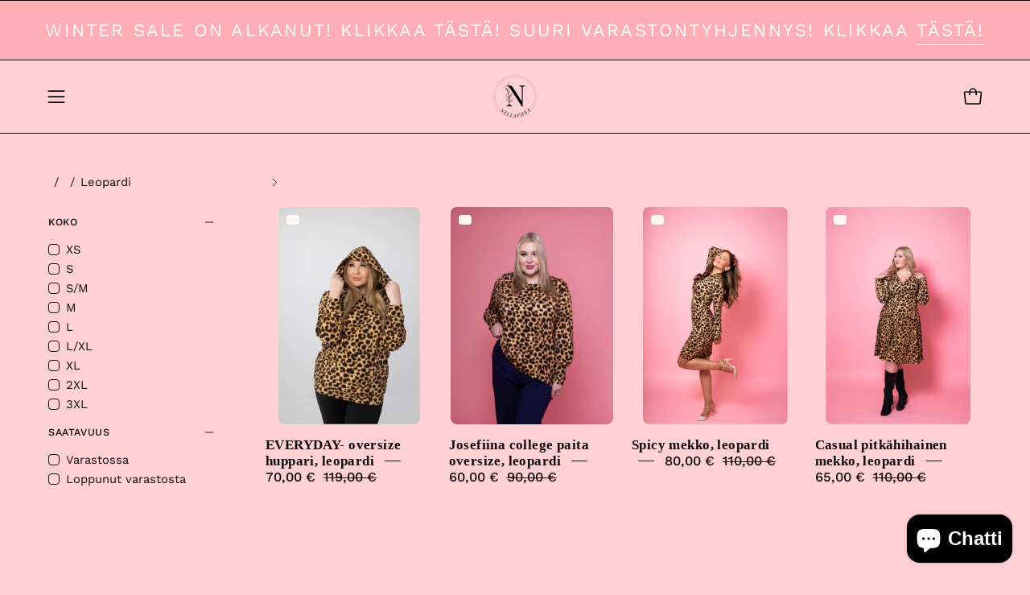

--- FILE ---
content_type: text/html; charset=utf-8
request_url: https://nellafiina.com/collections/leopardi
body_size: 50869
content:
<!doctype html>
<html class="no-js no-touch page-loading" lang="fi">
<head><meta charset="utf-8">
<meta http-equiv="X-UA-Compatible" content="IE=edge">
<meta name="viewport" content="width=device-width, height=device-height, initial-scale=1.0, minimum-scale=1.0">
<link rel="canonical" href="https://nellafiina.com/collections/leopardi"><link rel="preconnect" href="https://fonts.shopifycdn.com" crossorigin><link rel="preload" as="font" href="//nellafiina.com/cdn/fonts/work_sans/worksans_n4.b7973b3d07d0ace13de1b1bea9c45759cdbe12cf.woff2" type="font/woff2" crossorigin><link rel="preload" as="image" href="//nellafiina.com/cdn/shop/t/29/assets/loading.svg?v=91665432863842511931756414111"><style data-shopify>
  .no-js.page-loading .loading-overlay,
  html:not(.page-loading) .loading-overlay { opacity: 0; visibility: hidden; pointer-events: none; animation: fadeOut 1s ease; transition: visibility 0s linear 1s; }

  .loading-overlay { position: fixed; top: 0; left: 0; z-index: 99999; width: 100vw; height: 100vh; display: flex; align-items: center; justify-content: center; background: var(--overlay-bg, var(--COLOR-BLACK-WHITE)); }</style><link rel="shortcut icon" href="//nellafiina.com/cdn/shop/files/ympyr___musta_nimi_taustalla_ea90cab4-4496-45a4-b0b4-ab42da8a97c0_32x32.png?v=1747815907" type="image/png">
<title>Leopardi
  
  
   &ndash; Nellafiina</title><meta name="description" content="Nellafiina valmistaa Suomessa suunniteltuja ja ommeltuja vaatteita naisille ja lapsille. Valikoimaan kuuluu mekkoja, huppareita, alushousuja ja neuleita. Lahjoittamme jokaisesta tilauksesta 1 € We4You-hyväntekeväisyysjärjestölle. Nellafiina korostaa kehopositiivisuutta ja tarjoaa kauniita vaatteita kaikenkokoisille.">

<meta property="og:site_name" content="Nellafiina">
<meta property="og:url" content="https://nellafiina.com/collections/leopardi">
<meta property="og:title" content="Leopardi">
<meta property="og:type" content="product.group">
<meta property="og:description" content="Nellafiina valmistaa Suomessa suunniteltuja ja ommeltuja vaatteita naisille ja lapsille. Valikoimaan kuuluu mekkoja, huppareita, alushousuja ja neuleita. Lahjoittamme jokaisesta tilauksesta 1 € We4You-hyväntekeväisyysjärjestölle. Nellafiina korostaa kehopositiivisuutta ja tarjoaa kauniita vaatteita kaikenkokoisille."><meta property="og:image" content="http://nellafiina.com/cdn/shop/files/Nellafiinaelo25_somereso_-30_29706711-e615-478d-b0ba-61e62f1ff641.jpg?v=1756463714">
  <meta property="og:image:secure_url" content="https://nellafiina.com/cdn/shop/files/Nellafiinaelo25_somereso_-30_29706711-e615-478d-b0ba-61e62f1ff641.jpg?v=1756463714">
  <meta property="og:image:width" content="2048">
  <meta property="og:image:height" content="1415"><meta name="twitter:card" content="summary_large_image">
<meta name="twitter:title" content="Leopardi">
<meta name="twitter:description" content="Nellafiina valmistaa Suomessa suunniteltuja ja ommeltuja vaatteita naisille ja lapsille. Valikoimaan kuuluu mekkoja, huppareita, alushousuja ja neuleita. Lahjoittamme jokaisesta tilauksesta 1 € We4You-hyväntekeväisyysjärjestölle. Nellafiina korostaa kehopositiivisuutta ja tarjoaa kauniita vaatteita kaikenkokoisille."><style data-shopify>
    @font-face {
  font-family: "Work Sans";
  font-weight: 400;
  font-style: normal;
  font-display: swap;
  src: url("//nellafiina.com/cdn/fonts/work_sans/worksans_n4.b7973b3d07d0ace13de1b1bea9c45759cdbe12cf.woff2") format("woff2"),
       url("//nellafiina.com/cdn/fonts/work_sans/worksans_n4.cf5ceb1e6d373a9505e637c1aff0a71d0959556d.woff") format("woff");
}

    @font-face {
  font-family: "Space Mono";
  font-weight: 400;
  font-style: normal;
  font-display: swap;
  src: url("//nellafiina.com/cdn/fonts/space_mono/spacemono_n4.9ee60bbbb57a3b43dbcb22a7f53e18140cb3b40f.woff2") format("woff2"),
       url("//nellafiina.com/cdn/fonts/space_mono/spacemono_n4.0c1ebe3659065af9a832b4a469bdd1fdc9521024.woff") format("woff");
}

    @font-face {
  font-family: Chivo;
  font-weight: 400;
  font-style: normal;
  font-display: swap;
  src: url("//nellafiina.com/cdn/fonts/chivo/chivo_n4.059fadbbf52d9f02350103459eb216e4b24c4661.woff2") format("woff2"),
       url("//nellafiina.com/cdn/fonts/chivo/chivo_n4.f2f8fca8b7ff9f510fa7f09ffe5448b3504bccf5.woff") format("woff");
}


    

    

    

    
      @font-face {
  font-family: "Work Sans";
  font-weight: 100;
  font-style: normal;
  font-display: swap;
  src: url("//nellafiina.com/cdn/fonts/work_sans/worksans_n1.3b5d001dd20dab2308442816b302d59109fb4702.woff2") format("woff2"),
       url("//nellafiina.com/cdn/fonts/work_sans/worksans_n1.71f6bc2e8994a3e5ec539617cc389f6c083552ad.woff") format("woff");
}

    

    
      @font-face {
  font-family: "Work Sans";
  font-weight: 500;
  font-style: normal;
  font-display: swap;
  src: url("//nellafiina.com/cdn/fonts/work_sans/worksans_n5.42fc03d7028ac0f31a2ddf10d4a2904a7483a1c4.woff2") format("woff2"),
       url("//nellafiina.com/cdn/fonts/work_sans/worksans_n5.1f79bf93aa21696aa0428c88e39fb9f946295341.woff") format("woff");
}

    

    
      @font-face {
  font-family: "Work Sans";
  font-weight: 400;
  font-style: italic;
  font-display: swap;
  src: url("//nellafiina.com/cdn/fonts/work_sans/worksans_i4.16ff51e3e71fc1d09ff97b9ff9ccacbeeb384ec4.woff2") format("woff2"),
       url("//nellafiina.com/cdn/fonts/work_sans/worksans_i4.ed4a1418cba5b7f04f79e4d5c8a5f1a6bd34f23b.woff") format("woff");
}

    

    
      @font-face {
  font-family: "Work Sans";
  font-weight: 700;
  font-style: italic;
  font-display: swap;
  src: url("//nellafiina.com/cdn/fonts/work_sans/worksans_i7.7cdba6320b03c03dcaa365743a4e0e729fe97e54.woff2") format("woff2"),
       url("//nellafiina.com/cdn/fonts/work_sans/worksans_i7.42a9f4016982495f4c0b0fb3dc64cf8f2d0c3eaa.woff") format("woff");
}

    

    
      @font-face {
  font-family: "Space Mono";
  font-weight: 700;
  font-style: normal;
  font-display: swap;
  src: url("//nellafiina.com/cdn/fonts/space_mono/spacemono_n7.508dbd51f810465f80674aa16b57dbed9d939476.woff2") format("woff2"),
       url("//nellafiina.com/cdn/fonts/space_mono/spacemono_n7.33dc758a163f8921951e545f3e66fea4986535cf.woff") format("woff");
}

    
:root {--COLOR-PRIMARY-OPPOSITE: #ffffff;
      --COLOR-PRIMARY-LIGHTEN-DARKEN-ALPHA-20: rgba(26, 26, 26, 0.2);
      --COLOR-PRIMARY-LIGHTEN-DARKEN-ALPHA-30: rgba(26, 26, 26, 0.3);

      --PRIMARY-BUTTONS-COLOR-BG: #000000;
      --PRIMARY-BUTTONS-COLOR-TEXT: #ffffff;
      --PRIMARY-BUTTONS-COLOR-TEXT-ALPHA-10: rgba(255, 255, 255, 0.1);
      --PRIMARY-BUTTONS-COLOR-BORDER: #000000;
      --PRIMARY-BUTTONS-COLOR-HOVER: rgba(255, 255, 255, 0.5);

      --PRIMARY-BUTTONS-COLOR-LIGHTEN-DARKEN: #1a1a1a;

      --PRIMARY-BUTTONS-COLOR-ALPHA-05: rgba(0, 0, 0, 0.05);
      --PRIMARY-BUTTONS-COLOR-ALPHA-10: rgba(0, 0, 0, 0.1);
      --PRIMARY-BUTTONS-COLOR-ALPHA-50: rgba(0, 0, 0, 0.5);--COLOR-SECONDARY-OPPOSITE: #000000;
      --COLOR-SECONDARY-OPPOSITE-ALPHA-20: rgba(0, 0, 0, 0.2);
      --COLOR-SECONDARY-LIGHTEN-DARKEN-ALPHA-20: rgba(230, 230, 230, 0.2);
      --COLOR-SECONDARY-LIGHTEN-DARKEN-ALPHA-30: rgba(230, 230, 230, 0.3);

      --SECONDARY-BUTTONS-COLOR-BG: #ffffff;
      --SECONDARY-BUTTONS-COLOR-TEXT: #000000;
      --SECONDARY-BUTTONS-COLOR-TEXT-ALPHA-10: rgba(0, 0, 0, 0.1);
      --SECONDARY-BUTTONS-COLOR-BORDER: #ffffff;

      --SECONDARY-BUTTONS-COLOR-ALPHA-05: rgba(255, 255, 255, 0.05);
      --SECONDARY-BUTTONS-COLOR-ALPHA-10: rgba(255, 255, 255, 0.1);
      --SECONDARY-BUTTONS-COLOR-ALPHA-50: rgba(255, 255, 255, 0.5);--OUTLINE-BUTTONS-PRIMARY-BG: transparent;
      --OUTLINE-BUTTONS-PRIMARY-TEXT: #000000;
      --OUTLINE-BUTTONS-PRIMARY-TEXT-ALPHA-10: rgba(0, 0, 0, 0.1);
      --OUTLINE-BUTTONS-PRIMARY-BORDER: #000000;
      --OUTLINE-BUTTONS-PRIMARY-BG-HOVER: rgba(26, 26, 26, 0.2);

      --OUTLINE-BUTTONS-SECONDARY-BG: transparent;
      --OUTLINE-BUTTONS-SECONDARY-TEXT: #ffffff;
      --OUTLINE-BUTTONS-SECONDARY-TEXT-ALPHA-10: rgba(255, 255, 255, 0.1);
      --OUTLINE-BUTTONS-SECONDARY-BORDER: #ffffff;
      --OUTLINE-BUTTONS-SECONDARY-BG-HOVER: rgba(230, 230, 230, 0.2);

      --OUTLINE-BUTTONS-WHITE-BG: transparent;
      --OUTLINE-BUTTONS-WHITE-TEXT: #ffffff;
      --OUTLINE-BUTTONS-WHITE-TEXT-ALPHA-10: rgba(255, 255, 255, 0.1);
      --OUTLINE-BUTTONS-WHITE-BORDER: #ffffff;

      --OUTLINE-BUTTONS-BLACK-BG: transparent;
      --OUTLINE-BUTTONS-BLACK-TEXT: #000000;
      --OUTLINE-BUTTONS-BLACK-TEXT-ALPHA-10: rgba(0, 0, 0, 0.1);
      --OUTLINE-BUTTONS-BLACK-BORDER: #000000;--OUTLINE-SOLID-BUTTONS-PRIMARY-BG: #000000;
      --OUTLINE-SOLID-BUTTONS-PRIMARY-TEXT: #ffffff;
      --OUTLINE-SOLID-BUTTONS-PRIMARY-TEXT-ALPHA-10: rgba(255, 255, 255, 0.1);
      --OUTLINE-SOLID-BUTTONS-PRIMARY-BORDER: #ffffff;
      --OUTLINE-SOLID-BUTTONS-PRIMARY-BG-HOVER: rgba(255, 255, 255, 0.2);

      --OUTLINE-SOLID-BUTTONS-SECONDARY-BG: #ffffff;
      --OUTLINE-SOLID-BUTTONS-SECONDARY-TEXT: #000000;
      --OUTLINE-SOLID-BUTTONS-SECONDARY-TEXT-ALPHA-10: rgba(0, 0, 0, 0.1);
      --OUTLINE-SOLID-BUTTONS-SECONDARY-BORDER: #000000;
      --OUTLINE-SOLID-BUTTONS-SECONDARY-BG-HOVER: rgba(0, 0, 0, 0.2);

      --OUTLINE-SOLID-BUTTONS-WHITE-BG: #ffffff;
      --OUTLINE-SOLID-BUTTONS-WHITE-TEXT: #000000;
      --OUTLINE-SOLID-BUTTONS-WHITE-TEXT-ALPHA-10: rgba(0, 0, 0, 0.1);
      --OUTLINE-SOLID-BUTTONS-WHITE-BORDER: #000000;

      --OUTLINE-SOLID-BUTTONS-BLACK-BG: #000000;
      --OUTLINE-SOLID-BUTTONS-BLACK-TEXT: #ffffff;
      --OUTLINE-SOLID-BUTTONS-BLACK-TEXT-ALPHA-10: rgba(255, 255, 255, 0.1);
      --OUTLINE-SOLID-BUTTONS-BLACK-BORDER: #ffffff;--COLOR-HEADING: #0b0b0b;
      --COLOR-TEXT: #0b0b0b;
      --COLOR-TEXT-DARKEN: #000000;
      --COLOR-TEXT-LIGHTEN: #3e3e3e;
      --COLOR-TEXT-ALPHA-5: rgba(11, 11, 11, 0.05);
      --COLOR-TEXT-ALPHA-8: rgba(11, 11, 11, 0.08);
      --COLOR-TEXT-ALPHA-10: rgba(11, 11, 11, 0.1);
      --COLOR-TEXT-ALPHA-15: rgba(11, 11, 11, 0.15);
      --COLOR-TEXT-ALPHA-20: rgba(11, 11, 11, 0.2);
      --COLOR-TEXT-ALPHA-25: rgba(11, 11, 11, 0.25);
      --COLOR-TEXT-ALPHA-50: rgba(11, 11, 11, 0.5);
      --COLOR-TEXT-ALPHA-60: rgba(11, 11, 11, 0.6);
      --COLOR-TEXT-ALPHA-85: rgba(11, 11, 11, 0.85);

      --COLOR-BG: #ffd1d5;
      --COLOR-BG-ALPHA-25: rgba(255, 209, 213, 0.25);
      --COLOR-BG-ALPHA-35: rgba(255, 209, 213, 0.35);
      --COLOR-BG-ALPHA-60: rgba(255, 209, 213, 0.6);
      --COLOR-BG-ALPHA-65: rgba(255, 209, 213, 0.65);
      --COLOR-BG-ALPHA-85: rgba(255, 209, 213, 0.85);
      --COLOR-BG-DARKEN: #ff9ea6;
      --COLOR-BG-LIGHTEN-DARKEN: #ff9ea6;
      --COLOR-BG-LIGHTEN-DARKEN-SHIMMER-BG: #ffc7cc;
      --COLOR-BG-LIGHTEN-DARKEN-SHIMMER-EFFECT: #ffbdc2;
      --COLOR-BG-LIGHTEN-DARKEN-SHIMMER-ENHANCEMENT: #000000;
      --COLOR-BG-LIGHTEN-DARKEN-FOREGROUND: #ffc2c7;
      --COLOR-BG-LIGHTEN-DARKEN-HIGHLIGHT: #ffffff;
      --COLOR-BG-LIGHTEN-DARKEN-SEARCH-LOADER: #ff6b78;
      --COLOR-BG-LIGHTEN-DARKEN-SEARCH-LOADER-LINE: #ff9ea6;
      --COLOR-BG-LIGHTEN-DARKEN-2: #ff6b77;
      --COLOR-BG-LIGHTEN-DARKEN-3: #ff5260;
      --COLOR-BG-LIGHTEN-DARKEN-4: #ff3848;
      --COLOR-BG-LIGHTEN-DARKEN-5: #ff1f31;
      --COLOR-BG-LIGHTEN-DARKEN-6: #ff051a;
      --COLOR-BG-LIGHTEN-DARKEN-CONTRAST: #ff3849;
      --COLOR-BG-LIGHTEN-DARKEN-CONTRAST-2: #ff1f32;
      --COLOR-BG-LIGHTEN-DARKEN-CONTRAST-3: #ff051b;
      --COLOR-BG-LIGHTEN-DARKEN-CONTRAST-4: #eb0014;
      --COLOR-BG-LIGHTEN-DARKEN-CONTRAST-5: #d10012;
      --COLOR-BG-LIGHTEN-DARKEN-CONTRAST-6: #b80010;

      --COLOR-BG-SECONDARY: #ffffff;
      --COLOR-BG-SECONDARY-LIGHTEN-DARKEN: #e6e6e6;
      --COLOR-BG-SECONDARY-LIGHTEN-DARKEN-CONTRAST: #808080;

      --COLOR-INPUT-BG: #ffd1d5;

      --COLOR-ACCENT: #fff7f2;
      --COLOR-ACCENT-TEXT: #000;
      --COLOR-ACCENT-MIX-ALPHA: rgba(128, 124, 121, 0.25);

      --COLOR-BORDER: #000000;
      --COLOR-BORDER-ALPHA-15: rgba(0, 0, 0, 0.15);
      --COLOR-BORDER-ALPHA-30: rgba(0, 0, 0, 0.3);
      --COLOR-BORDER-ALPHA-50: rgba(0, 0, 0, 0.5);
      --COLOR-BORDER-ALPHA-65: rgba(0, 0, 0, 0.65);
      --COLOR-BORDER-LIGHTEN-DARKEN: #4d4d4d;
      --COLOR-BORDER-HAIRLINE: #ffc2c7;

      --COLOR-SALE-BG: #fff7f2;
      --COLOR-SALE-TEXT: #ffffff;
      --COLOR-CUSTOM-BG: #ffffff;
      --COLOR-CUSTOM-TEXT: #000000;
      --COLOR-SOLD-BG: #0b0b0b;
      --COLOR-SOLD-TEXT: #d3d3d3;
      --COLOR-SAVING-BG: #fff7f2;
      --COLOR-SAVING-TEXT: #0B0B0B;

      --COLOR-WHITE-BLACK: #fff;
      --COLOR-BLACK-WHITE: #000;
      --COLOR-BLACK-WHITE-ALPHA-25: rgba(0, 0, 0, 0.25);
      --COLOR-BLACK-WHITE-ALPHA-34: rgba(0, 0, 0, 0.34);
      --COLOR-BG-OVERLAY: rgba(255, 255, 255, 0.5);--COLOR-DISABLED-GREY: rgba(11, 11, 11, 0.05);
      --COLOR-DISABLED-GREY-DARKEN: rgba(11, 11, 11, 0.45);
      --COLOR-ERROR: #D02E2E;
      --COLOR-ERROR-BG: #f3cbcb;
      --COLOR-SUCCESS: #56AD6A;
      --COLOR-SUCCESS-BG: #ECFEF0;
      --COLOR-WARN: #ECBD5E;
      --COLOR-TRANSPARENT: rgba(255, 255, 255, 0);

      --COLOR-WHITE: #ffffff;
      --COLOR-WHITE-DARKEN: #f2f2f2;
      --COLOR-WHITE-ALPHA-10: rgba(255, 255, 255, 0.1);
      --COLOR-WHITE-ALPHA-20: rgba(255, 255, 255, 0.2);
      --COLOR-WHITE-ALPHA-25: rgba(255, 255, 255, 0.25);
      --COLOR-WHITE-ALPHA-50: rgba(255, 255, 255, 0.5);
      --COLOR-WHITE-ALPHA-60: rgba(255, 255, 255, 0.6);
      --COLOR-BLACK: #000000;
      --COLOR-BLACK-LIGHTEN: #1a1a1a;
      --COLOR-BLACK-ALPHA-10: rgba(0, 0, 0, 0.1);
      --COLOR-BLACK-ALPHA-20: rgba(0, 0, 0, 0.2);
      --COLOR-BLACK-ALPHA-25: rgba(0, 0, 0, 0.25);
      --COLOR-BLACK-ALPHA-50: rgba(0, 0, 0, 0.5);
      --COLOR-BLACK-ALPHA-60: rgba(0, 0, 0, 0.6);--FONT-STACK-BODY: "Work Sans", sans-serif;
      --FONT-STYLE-BODY: normal;
      --FONT-STYLE-BODY-ITALIC: italic;
      --FONT-ADJUST-BODY: 1.15;

      --FONT-WEIGHT-BODY: 400;
      --FONT-WEIGHT-BODY-LIGHT: 100;
      --FONT-WEIGHT-BODY-MEDIUM: 700;
      --FONT-WEIGHT-BODY-BOLD: 500;

      --FONT-STACK-HEADING: "New York", Iowan Old Style, Apple Garamond, Baskerville, Times New Roman, Droid Serif, Times, Source Serif Pro, serif, Apple Color Emoji, Segoe UI Emoji, Segoe UI Symbol;
      --FONT-STYLE-HEADING: normal;
      --FONT-STYLE-HEADING-ITALIC: italic;
      --FONT-ADJUST-HEADING: 0.75;

      --FONT-WEIGHT-HEADING: 400;
      --FONT-WEIGHT-HEADING-LIGHT: 300;
      --FONT-WEIGHT-HEADING-MEDIUM: 500;
      --FONT-WEIGHT-HEADING-BOLD: 600;

      --FONT-STACK-NAV: "Work Sans", sans-serif;
      --FONT-STYLE-NAV: normal;
      --FONT-STYLE-NAV-ITALIC: italic;
      --FONT-ADJUST-NAV: 0.7;
      --FONT-ADJUST-NAV-TOP-LEVEL: 0.75;

      --FONT-WEIGHT-NAV: 400;
      --FONT-WEIGHT-NAV-LIGHT: 100;
      --FONT-WEIGHT-NAV-MEDIUM: 700;
      --FONT-WEIGHT-NAV-BOLD: 500;

      --FONT-ADJUST-PRODUCT-GRID: 1.05;
      --FONT-ADJUST-PRODUCT-GRID-HEADING: 1.15;

      --FONT-ADJUST-BADGES: 0.95;

      --FONT-STACK-BUTTON: "Work Sans", sans-serif;
      --FONT-STYLE-BUTTON: normal;
      --FONT-STYLE-BUTTON-ITALIC: italic;
      --FONT-ADJUST-SMALL-BUTTON: 0.9;
      --FONT-ADJUST-MEDIUM-BUTTON: 0.9;
      --FONT-ADJUST-LARGE-BUTTON: 0.9;

      --FONT-WEIGHT-BUTTON: 500;
      --FONT-WEIGHT-BUTTON-MEDIUM: 700;
      --FONT-WEIGHT-BUTTON-BOLD: 500;

      --FONT-STACK-SUBHEADING: "Space Mono", monospace;
      --FONT-STYLE-SUBHEADING: normal;
      --FONT-ADJUST-SUBHEADING: 0.8;

      --FONT-WEIGHT-SUBHEADING: 400;
      --FONT-WEIGHT-SUBHEADING-BOLD: 700;

      --FONT-STACK-LABEL: "Work Sans", sans-serif;
      --FONT-STYLE-LABEL: normal;
      --FONT-ADJUST-LABEL: 0.65;

      --FONT-STACK-HIGHLIGHT: Chivo, sans-serif;
      --FONT-STYLE-HIGHLIGHT: normal;
      --FONT-WEIGHT-HIGHLIGHT: 400;

      --FONT-WEIGHT-LABEL: 500;

      --LETTER-SPACING-NAV: 0.05em;
      --LETTER-SPACING-HEADING: 0.025em;
      --LETTER-SPACING-SUBHEADING: 0.1em;
      --LETTER-SPACING-BUTTON: 0.1em;
      --LETTER-SPACING-LABEL: 0.05em;

      --BUTTON-TEXT-CAPS: uppercase;
      --HEADING-TEXT-CAPS: none;
      --SUBHEADING-TEXT-CAPS: uppercase;
      --LABEL-TEXT-CAPS: uppercase;--FONT-SIZE-INPUT: 1.15rem;--RADIUS: 8px;
      --RADIUS-SMALL: 8px;
      --RADIUS-TINY: 8px;
      --RADIUS-CHECKBOX: 4px;
      --RADIUS-TEXTAREA: 8px;--RADIUS-BADGE: 4px;--PRODUCT-MEDIA-PADDING-TOP: 130.0%;--BORDER-WIDTH: 1px;--STROKE-WIDTH: 12px;--SITE-WIDTH: 1440px;
      --SITE-WIDTH-NARROW: 840px;

      
      --SMALL-BUTTON-WIDTH: 50px;
      --MEDIUM-BUTTON-WIDTH: 150px;
      --LARGE-BUTTON-WIDTH: 200px;
      --SMALL-BUTTON-HEIGHT: 20px;
      --MEDIUM-BUTTON-HEIGHT: 20px;
      --LARGE-BUTTON-HEIGHT: 20px;--COLOR-UPSELLS-BG: #f7f6f4;
      --COLOR-UPSELLS-TEXT: #0B0B0B;
      --COLOR-UPSELLS-TEXT-LIGHTEN: #3e3e3e;
      --COLOR-UPSELLS-DISABLED-GREY-DARKEN: rgba(11, 11, 11, 0.45);
      --UPSELLS-HEIGHT: 110px;
      --UPSELLS-IMAGE-WIDTH: 30%;--ICON-ARROW-RIGHT: url( "//nellafiina.com/cdn/shop/t/29/assets/icon-chevron-right.svg?v=115618353204357621731756414111" );--loading-svg: url( "//nellafiina.com/cdn/shop/t/29/assets/loading.svg?v=91665432863842511931756414111" );
      --icon-check: url( "//nellafiina.com/cdn/shop/t/29/assets/icon-check.svg?v=175316081881880408121756414111" );
      --icon-check-swatch: url( "//nellafiina.com/cdn/shop/t/29/assets/icon-check-swatch.svg?v=131897745589030387781756414111" );
      --icon-zoom-in: url( "//nellafiina.com/cdn/shop/t/29/assets/icon-zoom-in.svg?v=157433013461716915331756414111" );
      --icon-zoom-out: url( "//nellafiina.com/cdn/shop/t/29/assets/icon-zoom-out.svg?v=164909107869959372931756414111" );--collection-sticky-bar-height: 0px;
      --collection-image-padding-top: 60%;

      --drawer-width: 400px;
      --drawer-transition: transform 0.4s cubic-bezier(0.46, 0.01, 0.32, 1);--gutter: 60px;
      --gutter-mobile: 20px;
      --grid-gutter: 20px;
      --grid-gutter-mobile: 35px;--inner: 20px;
      --inner-tablet: 18px;
      --inner-mobile: 16px;--grid: repeat(4, minmax(0, 1fr));
      --grid-tablet: repeat(3, minmax(0, 1fr));
      --grid-mobile: repeat(2, minmax(0, 1fr));
      --megamenu-grid: repeat(4, minmax(0, 1fr));
      --grid-row: 1 / span 4;--scrollbar-width: 0px;--overlay: #000;
      --overlay-opacity: 1;--swatch-width: 38px;
      --swatch-height: 26px;
      --swatch-size: 32px;
      --swatch-size-mobile: 30px;

      
      --move-offset: 20px;

      
      --autoplay-speed: 2200ms;
    }

    
</style><link href="//nellafiina.com/cdn/shop/t/29/assets/theme.css?v=122456792655390156981756414111" rel="stylesheet" type="text/css" media="all" /><script
  type="text/javascript"
>
    if (window.MSInputMethodContext && document.documentMode) {
      var scripts = document.getElementsByTagName('script')[0];
      var polyfill = document.createElement("script");
      polyfill.defer = true;
      polyfill.src = "//nellafiina.com/cdn/shop/t/29/assets/ie11.js?v=164037955086922138091756414111";

      scripts.parentNode.insertBefore(polyfill, scripts);

      document.documentElement.classList.add('ie11');
    } else {
      document.documentElement.className = document.documentElement.className.replace('no-js', 'js');
    }

    let root = '/';
    if (root[root.length - 1] !== '/') {
      root = `${root}/`;
    }

    window.theme = {
      routes: {
        root: root,
        cart_url: "\/cart",
        cart_add_url: "\/cart\/add",
        cart_change_url: "\/cart\/change",
        shop_url: "https:\/\/nellafiina.com",
        searchUrl: '/search',
        predictiveSearchUrl: '/search/suggest',
        product_recommendations_url: "\/recommendations\/products"
      },
      assets: {
        photoswipe: '//nellafiina.com/cdn/shop/t/29/assets/photoswipe.js?v=162613001030112971491756414111',
        smoothscroll: '//nellafiina.com/cdn/shop/t/29/assets/smoothscroll.js?v=37906625415260927261756414111',
        no_image: "//nellafiina.com/cdn/shopifycloud/storefront/assets/no-image-2048-a2addb12_1024x.gif",
        swatches: '//nellafiina.com/cdn/shop/t/29/assets/swatches.json?v=108341084980828767351756414111',
        base: "//nellafiina.com/cdn/shop/t/29/assets/"
      },
      strings: {
        add_to_cart: "Lisää Ostoskoriin",
        cart_acceptance_error: "",
        cart_empty: "Ostoskorisi on tyhjä",
        cart_price: "Hinta",
        cart_quantity: "Määrä",
        cart_items_one: "",
        cart_items_many: "",
        cart_title: "Ostoskori",
        cart_total: "Yhteensä",
        continue_shopping: "Jatka ostoksia",
        free: "",
        limit_error: "Raja-arvovirhe",
        preorder: "",
        remove: "Poista",
        sale_badge_text: "",
        saving_badge: "",
        saving_up_to_badge: "",
        sold_out: "",
        subscription: "",
        unavailable: "",
        unit_price_label: "",
        unit_price_separator: "",
        zero_qty_error: "Nollamäärävirhe",
        delete_confirm: "",
        newsletter_product_availability: ""
      },
      icons: {
        plus: '<svg aria-hidden="true" focusable="false" role="presentation" class="icon icon-toggle-plus" viewBox="0 0 192 192"><path d="M30 96h132M96 30v132" stroke="currentColor" stroke-linecap="round" stroke-linejoin="round"/></svg>',
        minus: '<svg aria-hidden="true" focusable="false" role="presentation" class="icon icon-toggle-minus" viewBox="0 0 192 192"><path d="M30 96h132" stroke="currentColor" stroke-linecap="round" stroke-linejoin="round"/></svg>',
        close: '<svg aria-hidden="true" focusable="false" role="presentation" class="icon icon-close" viewBox="0 0 192 192"><path d="M150 42 42 150M150 150 42 42" stroke="currentColor" stroke-linecap="round" stroke-linejoin="round"/></svg>'
      },
      settings: {
        animationsEnabled: true,
        cartType: "drawer",
        enableAcceptTerms: false,
        enableInfinityScroll: false,
        enablePaymentButton: false,
        gridImageSize: "contain",
        gridImageAspectRatio: 1.3,
        mobileMenuBehaviour: "trigger",
        productGridHover: "image",
        savingBadgeType: "percentage",
        showSaleBadge: true,
        showSoldBadge: true,
        showSavingBadge: true,
        quickBuy: "quick_buy",
        suggestArticles: false,
        suggestCollections: false,
        suggestProducts: true,
        suggestPages: false,
        suggestionsResultsLimit: 5,
        currency_code_enable: false,
        hideInventoryCount: true,
        colorSwatchesType: "native",
        atcButtonShowPrice: true,
        buynowButtonColor: "btn--white",
        buynowButtonStyle: "btn--solid-border",
        buynowButtonSize: "btn--medium",
      },
      sizes: {
        mobile: 480,
        small: 768,
        large: 1024,
        widescreen: 1440
      },
      moneyFormat: "{{amount_with_comma_separator}} €",
      moneyWithCurrencyFormat: "{{amount_with_comma_separator}} EUR",
      subtotal: 0,
      current_iso_code: "EUR",
      info: {
        name: 'Palo Alto'
      },
      version: '6.1.0'
    };
    window.PaloAlto = window.PaloAlto || {};
    window.slate = window.slate || {};
    window.isHeaderTransparent = false;
    window.stickyHeaderHeight = 60;
    window.lastWindowWidth = window.innerWidth || document.documentElement.clientWidth;
</script><script src="//nellafiina.com/cdn/shop/t/29/assets/vendor.js?v=164905933048751944601756414111" defer="defer"></script>
<script src="//nellafiina.com/cdn/shop/t/29/assets/theme.js?v=94194314452998988301756414111" defer="defer"></script><script>window.performance && window.performance.mark && window.performance.mark('shopify.content_for_header.start');</script><meta name="google-site-verification" content="3JyPeql-MAZH0HYwUGwzQSXj1Net5_vkOlcSCu5SW6w">
<meta name="facebook-domain-verification" content="uix8s731244wwz8bxqkrll7xwk8vsz">
<meta id="shopify-digital-wallet" name="shopify-digital-wallet" content="/58024263842/digital_wallets/dialog">
<meta name="shopify-checkout-api-token" content="aba887acb97eb5a334065d6066207217">
<link rel="alternate" type="application/atom+xml" title="Feed" href="/collections/leopardi.atom" />
<link rel="alternate" type="application/json+oembed" href="https://nellafiina.com/collections/leopardi.oembed">
<script async="async" src="/checkouts/internal/preloads.js?locale=fi-FI"></script>
<link rel="preconnect" href="https://shop.app" crossorigin="anonymous">
<script async="async" src="https://shop.app/checkouts/internal/preloads.js?locale=fi-FI&shop_id=58024263842" crossorigin="anonymous"></script>
<script id="apple-pay-shop-capabilities" type="application/json">{"shopId":58024263842,"countryCode":"FI","currencyCode":"EUR","merchantCapabilities":["supports3DS"],"merchantId":"gid:\/\/shopify\/Shop\/58024263842","merchantName":"Nellafiina","requiredBillingContactFields":["postalAddress","email","phone"],"requiredShippingContactFields":["postalAddress","email","phone"],"shippingType":"shipping","supportedNetworks":["visa","maestro","masterCard","amex"],"total":{"type":"pending","label":"Nellafiina","amount":"1.00"},"shopifyPaymentsEnabled":true,"supportsSubscriptions":true}</script>
<script id="shopify-features" type="application/json">{"accessToken":"aba887acb97eb5a334065d6066207217","betas":["rich-media-storefront-analytics"],"domain":"nellafiina.com","predictiveSearch":true,"shopId":58024263842,"locale":"fi"}</script>
<script>var Shopify = Shopify || {};
Shopify.shop = "nellafiina.myshopify.com";
Shopify.locale = "fi";
Shopify.currency = {"active":"EUR","rate":"1.0"};
Shopify.country = "FI";
Shopify.theme = {"name":"Kopio: Kopio: Kopio: Kopio: Palo Alto","id":186979746132,"schema_name":"Palo Alto","schema_version":"6.1.0","theme_store_id":777,"role":"main"};
Shopify.theme.handle = "null";
Shopify.theme.style = {"id":null,"handle":null};
Shopify.cdnHost = "nellafiina.com/cdn";
Shopify.routes = Shopify.routes || {};
Shopify.routes.root = "/";</script>
<script type="module">!function(o){(o.Shopify=o.Shopify||{}).modules=!0}(window);</script>
<script>!function(o){function n(){var o=[];function n(){o.push(Array.prototype.slice.apply(arguments))}return n.q=o,n}var t=o.Shopify=o.Shopify||{};t.loadFeatures=n(),t.autoloadFeatures=n()}(window);</script>
<script>
  window.ShopifyPay = window.ShopifyPay || {};
  window.ShopifyPay.apiHost = "shop.app\/pay";
  window.ShopifyPay.redirectState = null;
</script>
<script id="shop-js-analytics" type="application/json">{"pageType":"collection"}</script>
<script defer="defer" async type="module" src="//nellafiina.com/cdn/shopifycloud/shop-js/modules/v2/client.init-shop-cart-sync_DIlT3n9P.fi.esm.js"></script>
<script defer="defer" async type="module" src="//nellafiina.com/cdn/shopifycloud/shop-js/modules/v2/chunk.common_B_sBYa7Y.esm.js"></script>
<script type="module">
  await import("//nellafiina.com/cdn/shopifycloud/shop-js/modules/v2/client.init-shop-cart-sync_DIlT3n9P.fi.esm.js");
await import("//nellafiina.com/cdn/shopifycloud/shop-js/modules/v2/chunk.common_B_sBYa7Y.esm.js");

  window.Shopify.SignInWithShop?.initShopCartSync?.({"fedCMEnabled":true,"windoidEnabled":true});

</script>
<script>
  window.Shopify = window.Shopify || {};
  if (!window.Shopify.featureAssets) window.Shopify.featureAssets = {};
  window.Shopify.featureAssets['shop-js'] = {"shop-cart-sync":["modules/v2/client.shop-cart-sync_DCrkzINw.fi.esm.js","modules/v2/chunk.common_B_sBYa7Y.esm.js"],"init-fed-cm":["modules/v2/client.init-fed-cm_Bm_acEO-.fi.esm.js","modules/v2/chunk.common_B_sBYa7Y.esm.js"],"shop-button":["modules/v2/client.shop-button_C_fd1Hr5.fi.esm.js","modules/v2/chunk.common_B_sBYa7Y.esm.js"],"init-windoid":["modules/v2/client.init-windoid_B80w6I4V.fi.esm.js","modules/v2/chunk.common_B_sBYa7Y.esm.js"],"shop-cash-offers":["modules/v2/client.shop-cash-offers_CDxnU6zt.fi.esm.js","modules/v2/chunk.common_B_sBYa7Y.esm.js","modules/v2/chunk.modal_W90vkUcn.esm.js"],"shop-toast-manager":["modules/v2/client.shop-toast-manager_CB2a5ZP4.fi.esm.js","modules/v2/chunk.common_B_sBYa7Y.esm.js"],"init-shop-email-lookup-coordinator":["modules/v2/client.init-shop-email-lookup-coordinator_DOGEygcz.fi.esm.js","modules/v2/chunk.common_B_sBYa7Y.esm.js"],"pay-button":["modules/v2/client.pay-button_B1VJcZve.fi.esm.js","modules/v2/chunk.common_B_sBYa7Y.esm.js"],"avatar":["modules/v2/client.avatar_BTnouDA3.fi.esm.js"],"init-shop-cart-sync":["modules/v2/client.init-shop-cart-sync_DIlT3n9P.fi.esm.js","modules/v2/chunk.common_B_sBYa7Y.esm.js"],"shop-login-button":["modules/v2/client.shop-login-button_BrIaPCuM.fi.esm.js","modules/v2/chunk.common_B_sBYa7Y.esm.js","modules/v2/chunk.modal_W90vkUcn.esm.js"],"init-customer-accounts-sign-up":["modules/v2/client.init-customer-accounts-sign-up_IHf-tM1p.fi.esm.js","modules/v2/client.shop-login-button_BrIaPCuM.fi.esm.js","modules/v2/chunk.common_B_sBYa7Y.esm.js","modules/v2/chunk.modal_W90vkUcn.esm.js"],"init-shop-for-new-customer-accounts":["modules/v2/client.init-shop-for-new-customer-accounts_WrGN1_8b.fi.esm.js","modules/v2/client.shop-login-button_BrIaPCuM.fi.esm.js","modules/v2/chunk.common_B_sBYa7Y.esm.js","modules/v2/chunk.modal_W90vkUcn.esm.js"],"init-customer-accounts":["modules/v2/client.init-customer-accounts_BRdbQn9I.fi.esm.js","modules/v2/client.shop-login-button_BrIaPCuM.fi.esm.js","modules/v2/chunk.common_B_sBYa7Y.esm.js","modules/v2/chunk.modal_W90vkUcn.esm.js"],"shop-follow-button":["modules/v2/client.shop-follow-button_BrOBksKU.fi.esm.js","modules/v2/chunk.common_B_sBYa7Y.esm.js","modules/v2/chunk.modal_W90vkUcn.esm.js"],"lead-capture":["modules/v2/client.lead-capture_5qCozaXk.fi.esm.js","modules/v2/chunk.common_B_sBYa7Y.esm.js","modules/v2/chunk.modal_W90vkUcn.esm.js"],"checkout-modal":["modules/v2/client.checkout-modal__nfvqBpF.fi.esm.js","modules/v2/chunk.common_B_sBYa7Y.esm.js","modules/v2/chunk.modal_W90vkUcn.esm.js"],"shop-login":["modules/v2/client.shop-login_9qb1EQEV.fi.esm.js","modules/v2/chunk.common_B_sBYa7Y.esm.js","modules/v2/chunk.modal_W90vkUcn.esm.js"],"payment-terms":["modules/v2/client.payment-terms_CqM88fjE.fi.esm.js","modules/v2/chunk.common_B_sBYa7Y.esm.js","modules/v2/chunk.modal_W90vkUcn.esm.js"]};
</script>
<script>(function() {
  var isLoaded = false;
  function asyncLoad() {
    if (isLoaded) return;
    isLoaded = true;
    var urls = ["https:\/\/gdprcdn.b-cdn.net\/js\/gdpr_cookie_consent.min.js?shop=nellafiina.myshopify.com","https:\/\/cdn.nfcube.com\/mintty-9a0d4eec8e5f46ebf851a45a56891da5.js?shop=nellafiina.myshopify.com","https:\/\/cdn.nfcube.com\/instafeed-e103bd2c3e817e7c8b624479519f566e.js?shop=nellafiina.myshopify.com","https:\/\/omnisnippet1.com\/platforms\/shopify.js?source=scriptTag\u0026v=2025-05-15T12\u0026shop=nellafiina.myshopify.com"];
    for (var i = 0; i < urls.length; i++) {
      var s = document.createElement('script');
      s.type = 'text/javascript';
      s.async = true;
      s.src = urls[i];
      var x = document.getElementsByTagName('script')[0];
      x.parentNode.insertBefore(s, x);
    }
  };
  if(window.attachEvent) {
    window.attachEvent('onload', asyncLoad);
  } else {
    window.addEventListener('load', asyncLoad, false);
  }
})();</script>
<script id="__st">var __st={"a":58024263842,"offset":7200,"reqid":"b52a1f51-d9cc-45a4-98f3-082c96d8aee2-1768950923","pageurl":"nellafiina.com\/collections\/leopardi","u":"a735b90a64f0","p":"collection","rtyp":"collection","rid":694168158548};</script>
<script>window.ShopifyPaypalV4VisibilityTracking = true;</script>
<script id="captcha-bootstrap">!function(){'use strict';const t='contact',e='account',n='new_comment',o=[[t,t],['blogs',n],['comments',n],[t,'customer']],c=[[e,'customer_login'],[e,'guest_login'],[e,'recover_customer_password'],[e,'create_customer']],r=t=>t.map((([t,e])=>`form[action*='/${t}']:not([data-nocaptcha='true']) input[name='form_type'][value='${e}']`)).join(','),a=t=>()=>t?[...document.querySelectorAll(t)].map((t=>t.form)):[];function s(){const t=[...o],e=r(t);return a(e)}const i='password',u='form_key',d=['recaptcha-v3-token','g-recaptcha-response','h-captcha-response',i],f=()=>{try{return window.sessionStorage}catch{return}},m='__shopify_v',_=t=>t.elements[u];function p(t,e,n=!1){try{const o=window.sessionStorage,c=JSON.parse(o.getItem(e)),{data:r}=function(t){const{data:e,action:n}=t;return t[m]||n?{data:e,action:n}:{data:t,action:n}}(c);for(const[e,n]of Object.entries(r))t.elements[e]&&(t.elements[e].value=n);n&&o.removeItem(e)}catch(o){console.error('form repopulation failed',{error:o})}}const l='form_type',E='cptcha';function T(t){t.dataset[E]=!0}const w=window,h=w.document,L='Shopify',v='ce_forms',y='captcha';let A=!1;((t,e)=>{const n=(g='f06e6c50-85a8-45c8-87d0-21a2b65856fe',I='https://cdn.shopify.com/shopifycloud/storefront-forms-hcaptcha/ce_storefront_forms_captcha_hcaptcha.v1.5.2.iife.js',D={infoText:'hCaptchan suojaama',privacyText:'Tietosuoja',termsText:'Ehdot'},(t,e,n)=>{const o=w[L][v],c=o.bindForm;if(c)return c(t,g,e,D).then(n);var r;o.q.push([[t,g,e,D],n]),r=I,A||(h.body.append(Object.assign(h.createElement('script'),{id:'captcha-provider',async:!0,src:r})),A=!0)});var g,I,D;w[L]=w[L]||{},w[L][v]=w[L][v]||{},w[L][v].q=[],w[L][y]=w[L][y]||{},w[L][y].protect=function(t,e){n(t,void 0,e),T(t)},Object.freeze(w[L][y]),function(t,e,n,w,h,L){const[v,y,A,g]=function(t,e,n){const i=e?o:[],u=t?c:[],d=[...i,...u],f=r(d),m=r(i),_=r(d.filter((([t,e])=>n.includes(e))));return[a(f),a(m),a(_),s()]}(w,h,L),I=t=>{const e=t.target;return e instanceof HTMLFormElement?e:e&&e.form},D=t=>v().includes(t);t.addEventListener('submit',(t=>{const e=I(t);if(!e)return;const n=D(e)&&!e.dataset.hcaptchaBound&&!e.dataset.recaptchaBound,o=_(e),c=g().includes(e)&&(!o||!o.value);(n||c)&&t.preventDefault(),c&&!n&&(function(t){try{if(!f())return;!function(t){const e=f();if(!e)return;const n=_(t);if(!n)return;const o=n.value;o&&e.removeItem(o)}(t);const e=Array.from(Array(32),(()=>Math.random().toString(36)[2])).join('');!function(t,e){_(t)||t.append(Object.assign(document.createElement('input'),{type:'hidden',name:u})),t.elements[u].value=e}(t,e),function(t,e){const n=f();if(!n)return;const o=[...t.querySelectorAll(`input[type='${i}']`)].map((({name:t})=>t)),c=[...d,...o],r={};for(const[a,s]of new FormData(t).entries())c.includes(a)||(r[a]=s);n.setItem(e,JSON.stringify({[m]:1,action:t.action,data:r}))}(t,e)}catch(e){console.error('failed to persist form',e)}}(e),e.submit())}));const S=(t,e)=>{t&&!t.dataset[E]&&(n(t,e.some((e=>e===t))),T(t))};for(const o of['focusin','change'])t.addEventListener(o,(t=>{const e=I(t);D(e)&&S(e,y())}));const B=e.get('form_key'),M=e.get(l),P=B&&M;t.addEventListener('DOMContentLoaded',(()=>{const t=y();if(P)for(const e of t)e.elements[l].value===M&&p(e,B);[...new Set([...A(),...v().filter((t=>'true'===t.dataset.shopifyCaptcha))])].forEach((e=>S(e,t)))}))}(h,new URLSearchParams(w.location.search),n,t,e,['guest_login'])})(!1,!0)}();</script>
<script integrity="sha256-4kQ18oKyAcykRKYeNunJcIwy7WH5gtpwJnB7kiuLZ1E=" data-source-attribution="shopify.loadfeatures" defer="defer" src="//nellafiina.com/cdn/shopifycloud/storefront/assets/storefront/load_feature-a0a9edcb.js" crossorigin="anonymous"></script>
<script crossorigin="anonymous" defer="defer" src="//nellafiina.com/cdn/shopifycloud/storefront/assets/shopify_pay/storefront-65b4c6d7.js?v=20250812"></script>
<script data-source-attribution="shopify.dynamic_checkout.dynamic.init">var Shopify=Shopify||{};Shopify.PaymentButton=Shopify.PaymentButton||{isStorefrontPortableWallets:!0,init:function(){window.Shopify.PaymentButton.init=function(){};var t=document.createElement("script");t.src="https://nellafiina.com/cdn/shopifycloud/portable-wallets/latest/portable-wallets.fi.js",t.type="module",document.head.appendChild(t)}};
</script>
<script data-source-attribution="shopify.dynamic_checkout.buyer_consent">
  function portableWalletsHideBuyerConsent(e){var t=document.getElementById("shopify-buyer-consent"),n=document.getElementById("shopify-subscription-policy-button");t&&n&&(t.classList.add("hidden"),t.setAttribute("aria-hidden","true"),n.removeEventListener("click",e))}function portableWalletsShowBuyerConsent(e){var t=document.getElementById("shopify-buyer-consent"),n=document.getElementById("shopify-subscription-policy-button");t&&n&&(t.classList.remove("hidden"),t.removeAttribute("aria-hidden"),n.addEventListener("click",e))}window.Shopify?.PaymentButton&&(window.Shopify.PaymentButton.hideBuyerConsent=portableWalletsHideBuyerConsent,window.Shopify.PaymentButton.showBuyerConsent=portableWalletsShowBuyerConsent);
</script>
<script data-source-attribution="shopify.dynamic_checkout.cart.bootstrap">document.addEventListener("DOMContentLoaded",(function(){function t(){return document.querySelector("shopify-accelerated-checkout-cart, shopify-accelerated-checkout")}if(t())Shopify.PaymentButton.init();else{new MutationObserver((function(e,n){t()&&(Shopify.PaymentButton.init(),n.disconnect())})).observe(document.body,{childList:!0,subtree:!0})}}));
</script>
<link id="shopify-accelerated-checkout-styles" rel="stylesheet" media="screen" href="https://nellafiina.com/cdn/shopifycloud/portable-wallets/latest/accelerated-checkout-backwards-compat.css" crossorigin="anonymous">
<style id="shopify-accelerated-checkout-cart">
        #shopify-buyer-consent {
  margin-top: 1em;
  display: inline-block;
  width: 100%;
}

#shopify-buyer-consent.hidden {
  display: none;
}

#shopify-subscription-policy-button {
  background: none;
  border: none;
  padding: 0;
  text-decoration: underline;
  font-size: inherit;
  cursor: pointer;
}

#shopify-subscription-policy-button::before {
  box-shadow: none;
}

      </style>

<script>window.performance && window.performance.mark && window.performance.mark('shopify.content_for_header.end');</script>
<!-- BEGIN app block: shopify://apps/cbb-add-to-cart/blocks/app-embed-block/a337a7bb-287b-4555-be68-8840dc3d7881 --><script>
    window.codeblackbelt = window.codeblackbelt || {};
    window.codeblackbelt.shop = window.codeblackbelt.shop || 'nellafiina.myshopify.com';
    </script><script src="//cdn.codeblackbelt.com/widgets/collections-add-to-cart/main.min.js?version=2026012101+0200" async></script>
<!-- END app block --><!-- BEGIN app block: shopify://apps/platmart-swatches/blocks/collection-swatches/3d4801b8-13e2-488f-8d06-69ca04fc155d --><!-- BEGIN app snippet: widgets-config --><script>
  window.platmartSwatchesConfig = {
    enabled: true,
    country: 'FI',
    language: 'FI',
    productWidgetVersion: '5',
    productWidgetEnabled: true,
    collectionWidgetVersion: '5',
    collectionWidgetEnabled: false,
    proxyPath: '/a/pl-swatches',
    storefrontToken: 'e6e5b3cf301fc3543f0d349607d5f552',
    cssVariables: '--pl-swatch-radius: 0%; --pl-swatch-pill-radius: 0; --pl-swatch-size: 70px; --pl-swatch-margin-top: 0px; --pl-swatch-margin-bottom: 15px; --pl-swatch-collection-margin-top: 5px; --pl-swatch-collection-margin-bottom: 0px;',
    handleOutOfStock: false,
    outOfStockStyle: 'cross_out',
    collectionSwatchSize: '50px',
    collectionSwatchesLimit: 9,
    collectionShowHiddenCount: true,
    collectionCardSelector: '',
    collectionPositionSelector: '',
    collectionTargetPosition: '',
    collectionExcludedSelectors: '',
    collectionSwatchesPills: true,
    collectionCurrentSwatchFirst: true,
    collectionDisplay: 'count_only',
    collectionCountOnlyText: '{{count}} Väri(ä)',
    tooltipEnabled: false,
    tooltipPosition: 'top',
    variantSwatchesEnabled: false,
    variantSwatchesStatus: 'disabled',
    variantSwatchesProducts: []
  }
</script>
<!-- END app snippet -->

<!-- END app block --><!-- BEGIN app block: shopify://apps/judge-me-reviews/blocks/judgeme_core/61ccd3b1-a9f2-4160-9fe9-4fec8413e5d8 --><!-- Start of Judge.me Core -->






<link rel="dns-prefetch" href="https://cdnwidget.judge.me">
<link rel="dns-prefetch" href="https://cdn.judge.me">
<link rel="dns-prefetch" href="https://cdn1.judge.me">
<link rel="dns-prefetch" href="https://api.judge.me">

<script data-cfasync='false' class='jdgm-settings-script'>window.jdgmSettings={"pagination":5,"disable_web_reviews":false,"badge_no_review_text":"Ei arvosteluja","badge_n_reviews_text":"{{ n }} arvostelu/arvostelua","badge_star_color":"#d08e73","hide_badge_preview_if_no_reviews":true,"badge_hide_text":false,"enforce_center_preview_badge":false,"widget_title":"Asiakasarvostelut","widget_open_form_text":"Kirjoita arvostelu","widget_close_form_text":"Peruuta arvostelu","widget_refresh_page_text":"Päivitä sivu","widget_summary_text":"Perustuu {{ number_of_reviews }} arvosteluun/arvosteluihin","widget_no_review_text":"Ole ensimmäinen kirjoittamaan arvostelu","widget_name_field_text":"Näytettävä nimi","widget_verified_name_field_text":"Vahvistettu nimi (julkinen)","widget_name_placeholder_text":"Näytettävä nimi","widget_required_field_error_text":"Tämä kenttä on pakollinen.","widget_email_field_text":"Sähköpostiosoite","widget_verified_email_field_text":"Vahvistettu sähköposti (yksityinen, ei muokattavissa)","widget_email_placeholder_text":"Sähköpostiosoitteesi","widget_email_field_error_text":"Syötä kelvollinen sähköpostiosoite.","widget_rating_field_text":"Arvosana","widget_review_title_field_text":"Arvostelun otsikko","widget_review_title_placeholder_text":"Anna arvostelullesi otsikko","widget_review_body_field_text":"Arvostelun sisältö","widget_review_body_placeholder_text":"Aloita kirjoittaminen tässä...","widget_pictures_field_text":"Kuva/Video (valinnainen)","widget_submit_review_text":"Lähetä arvostelu","widget_submit_verified_review_text":"Lähetä vahvistettu arvostelu","widget_submit_success_msg_with_auto_publish":"Kiitos! Päivitä sivu hetken kuluttua nähdäksesi arvostelusi. Voit poistaa tai muokata arvosteluasi kirjautumalla palveluun \u003ca href='https://judge.me/login' target='_blank' rel='nofollow noopener'\u003eJudge.me\u003c/a\u003e","widget_submit_success_msg_no_auto_publish":"Kiitos! Arvostelusi julkaistaan, kun kaupan ylläpitäjä on hyväksynyt sen. Voit poistaa tai muokata arvosteluasi kirjautumalla palveluun \u003ca href='https://judge.me/login' target='_blank' rel='nofollow noopener'\u003eJudge.me\u003c/a\u003e","widget_show_default_reviews_out_of_total_text":"Näytetään {{ n_reviews_shown }} / {{ n_reviews }} arvostelua.","widget_show_all_link_text":"Näytä kaikki","widget_show_less_link_text":"Näytä vähemmän","widget_author_said_text":"{{ reviewer_name }} sanoi:","widget_days_text":"{{ n }} päivää sitten","widget_weeks_text":"{{ n }} viikko/viikkoa sitten","widget_months_text":"{{ n }} kuukausi/kuukautta sitten","widget_years_text":"{{ n }} vuosi/vuotta sitten","widget_yesterday_text":"Eilen","widget_today_text":"Tänään","widget_replied_text":"\u003e\u003e {{ shop_name }} vastasi:","widget_read_more_text":"Lue lisää","widget_reviewer_name_as_initial":"","widget_rating_filter_color":"#fbcd0a","widget_rating_filter_see_all_text":"Katso kaikki arvostelut","widget_sorting_most_recent_text":"Uusimmat","widget_sorting_highest_rating_text":"Korkein arvosana","widget_sorting_lowest_rating_text":"Alhaisin arvosana","widget_sorting_with_pictures_text":"Vain kuvat","widget_sorting_most_helpful_text":"Hyödyllisimmät","widget_open_question_form_text":"Esitä kysymys","widget_reviews_subtab_text":"Arvostelut","widget_questions_subtab_text":"Kysymykset","widget_question_label_text":"Kysymys","widget_answer_label_text":"Vastaus","widget_question_placeholder_text":"Kirjoita kysymyksesi tähän","widget_submit_question_text":"Lähetä kysymys","widget_question_submit_success_text":"Kiitos kysymyksestäsi! Ilmoitamme sinulle, kun siihen vastataan.","widget_star_color":"#d08e73","verified_badge_text":"Vahvistettu","verified_badge_bg_color":"","verified_badge_text_color":"","verified_badge_placement":"left-of-reviewer-name","widget_review_max_height":"","widget_hide_border":false,"widget_social_share":false,"widget_thumb":false,"widget_review_location_show":false,"widget_location_format":"","all_reviews_include_out_of_store_products":true,"all_reviews_out_of_store_text":"(kaupan ulkopuolella)","all_reviews_pagination":100,"all_reviews_product_name_prefix_text":"koskien","enable_review_pictures":true,"enable_question_anwser":true,"widget_theme":"leex","review_date_format":"dd/mm/yyyy","default_sort_method":"most-recent","widget_product_reviews_subtab_text":"Tuotearvostelut","widget_shop_reviews_subtab_text":"Kaupan arvostelut","widget_other_products_reviews_text":"Arvostelut muille tuotteille","widget_store_reviews_subtab_text":"Kaupan arvostelut","widget_no_store_reviews_text":"Tätä kauppaa ei ole vielä saanut arvosteluja","widget_web_restriction_product_reviews_text":"Tästä tuotteesta ei ole vielä arvosteluja","widget_no_items_text":"Ei löytynyt elementtejä","widget_show_more_text":"Näytä lisää","widget_write_a_store_review_text":"Kirjoita kauppa-arvostelu","widget_other_languages_heading":"Arvosteluja muilla kielillä","widget_translate_review_text":"Käännä arvostelu kielelle {{ language }}","widget_translating_review_text":"Käännetään...","widget_show_original_translation_text":"Näytä alkuperäinen ({{ language }})","widget_translate_review_failed_text":"Arvostelua ei voitu kääntää.","widget_translate_review_retry_text":"Yritä uudelleen","widget_translate_review_try_again_later_text":"Yritä myöhemmin uudelleen","show_product_url_for_grouped_product":false,"widget_sorting_pictures_first_text":"Kuvat ensin","show_pictures_on_all_rev_page_mobile":false,"show_pictures_on_all_rev_page_desktop":false,"floating_tab_hide_mobile_install_preference":false,"floating_tab_button_name":"★ Arvostelut","floating_tab_title":"Anna asiakkaiden puhua puolestamme","floating_tab_button_color":"","floating_tab_button_background_color":"","floating_tab_url":"","floating_tab_url_enabled":false,"floating_tab_tab_style":"text","all_reviews_text_badge_text":"Asiakkaat arvioivat meitä {{ shop.metafields.judgeme.all_reviews_rating | round: 1 }}/5 perustuen {{ shop.metafields.judgeme.all_reviews_count }} arvosteluun.","all_reviews_text_badge_text_branded_style":"{{ shop.metafields.judgeme.all_reviews_rating | round: 1 }} / 5 tähteä perustuen {{ shop.metafields.judgeme.all_reviews_count }} arvosteluun","is_all_reviews_text_badge_a_link":false,"show_stars_for_all_reviews_text_badge":false,"all_reviews_text_badge_url":"","all_reviews_text_style":"text","all_reviews_text_color_style":"judgeme_brand_color","all_reviews_text_color":"#108474","all_reviews_text_show_jm_brand":true,"featured_carousel_show_header":true,"featured_carousel_title":"Katso mitä asiakkaamme sanovat ","testimonials_carousel_title":"Asiakas sanoo","videos_carousel_title":"Todelliset asiakkaiden tarinat","cards_carousel_title":"Asiakas sanoo","featured_carousel_count_text":"{{ n }} arvostelusta","featured_carousel_add_link_to_all_reviews_page":false,"featured_carousel_url":"","featured_carousel_show_images":true,"featured_carousel_autoslide_interval":5,"featured_carousel_arrows_on_the_sides":true,"featured_carousel_height":201,"featured_carousel_width":100,"featured_carousel_image_size":0,"featured_carousel_image_height":250,"featured_carousel_arrow_color":"#52006A","verified_count_badge_style":"vintage","verified_count_badge_orientation":"horizontal","verified_count_badge_color_style":"judgeme_brand_color","verified_count_badge_color":"#108474","is_verified_count_badge_a_link":false,"verified_count_badge_url":"","verified_count_badge_show_jm_brand":true,"widget_rating_preset_default":5,"widget_first_sub_tab":"product-reviews","widget_show_histogram":true,"widget_histogram_use_custom_color":false,"widget_pagination_use_custom_color":false,"widget_star_use_custom_color":true,"widget_verified_badge_use_custom_color":false,"widget_write_review_use_custom_color":false,"picture_reminder_submit_button":"Upload Pictures","enable_review_videos":true,"mute_video_by_default":false,"widget_sorting_videos_first_text":"Videot ensin","widget_review_pending_text":"Odottaa","featured_carousel_items_for_large_screen":5,"social_share_options_order":"Facebook,Twitter","remove_microdata_snippet":true,"disable_json_ld":false,"enable_json_ld_products":false,"preview_badge_show_question_text":false,"preview_badge_no_question_text":"Ei kysymyksiä","preview_badge_n_question_text":"{{ number_of_questions }} kysymys/kysymystä","qa_badge_show_icon":false,"qa_badge_icon_color":"#FFEF8C","qa_badge_position":"below","remove_judgeme_branding":false,"widget_add_search_bar":false,"widget_search_bar_placeholder":"Haku","widget_sorting_verified_only_text":"Vain vahvistetut","featured_carousel_theme":"focused","featured_carousel_show_rating":true,"featured_carousel_show_title":true,"featured_carousel_show_body":true,"featured_carousel_show_date":false,"featured_carousel_show_reviewer":false,"featured_carousel_show_product":true,"featured_carousel_header_background_color":"#108474","featured_carousel_header_text_color":"#ffffff","featured_carousel_name_product_separator":"reviewed","featured_carousel_full_star_background":"#FFFC0E","featured_carousel_empty_star_background":"#dadada","featured_carousel_vertical_theme_background":"#f9fafb","featured_carousel_verified_badge_enable":false,"featured_carousel_verified_badge_color":"#FFEF8F","featured_carousel_border_style":"round","featured_carousel_review_line_length_limit":3,"featured_carousel_more_reviews_button_text":"Lue lisää arvosteluja","featured_carousel_view_product_button_text":"Katso tuote","all_reviews_page_load_reviews_on":"scroll","all_reviews_page_load_more_text":"Lataa lisää arvosteluja","disable_fb_tab_reviews":false,"enable_ajax_cdn_cache":false,"widget_public_name_text":"näytetään julkisesti kuten","default_reviewer_name":"John Smith","default_reviewer_name_has_non_latin":true,"widget_reviewer_anonymous":"Nimetön","medals_widget_title":"Judge.me Arvostelumitalit","medals_widget_background_color":"#f9fafb","medals_widget_position":"footer_all_pages","medals_widget_border_color":"#f9fafb","medals_widget_verified_text_position":"left","medals_widget_use_monochromatic_version":false,"medals_widget_elements_color":"#108474","show_reviewer_avatar":true,"widget_invalid_yt_video_url_error_text":"Ei YouTube-videon URL","widget_max_length_field_error_text":"Syötä enintään {0} merkkiä.","widget_show_country_flag":false,"widget_show_collected_via_shop_app":true,"widget_verified_by_shop_badge_style":"light","widget_verified_by_shop_text":"Kaupan vahvistama","widget_show_photo_gallery":true,"widget_load_with_code_splitting":true,"widget_ugc_install_preference":false,"widget_ugc_title":"Valmistettu meiltä, jaettu sinulta","widget_ugc_subtitle":"Merkitse meidät nähdäksesi kuvasi esillä sivullamme","widget_ugc_arrows_color":"#ffffff","widget_ugc_primary_button_text":"Osta nyt","widget_ugc_primary_button_background_color":"#108474","widget_ugc_primary_button_text_color":"#ffffff","widget_ugc_primary_button_border_width":"0","widget_ugc_primary_button_border_style":"none","widget_ugc_primary_button_border_color":"#108474","widget_ugc_primary_button_border_radius":"25","widget_ugc_secondary_button_text":"Lataa lisää","widget_ugc_secondary_button_background_color":"#ffffff","widget_ugc_secondary_button_text_color":"#000000","widget_ugc_secondary_button_border_width":"2","widget_ugc_secondary_button_border_style":"solid","widget_ugc_secondary_button_border_color":"#EFB3FF","widget_ugc_secondary_button_border_radius":"25","widget_ugc_reviews_button_text":"Lue arvosteluita","widget_ugc_reviews_button_background_color":"#ffffff","widget_ugc_reviews_button_text_color":"#000000","widget_ugc_reviews_button_border_width":"2","widget_ugc_reviews_button_border_style":"solid","widget_ugc_reviews_button_border_color":"#F0BFFF","widget_ugc_reviews_button_border_radius":"25","widget_ugc_reviews_button_link_to":"judgeme-reviews-page","widget_ugc_show_post_date":true,"widget_ugc_max_width":"800","widget_rating_metafield_value_type":true,"widget_primary_color":"#A554FF","widget_enable_secondary_color":false,"widget_secondary_color":"#edf5f5","widget_summary_average_rating_text":"{{ average_rating }} / 5","widget_media_grid_title":"Asiakkaiden kuvia \u0026 videoita","widget_media_grid_see_more_text":"Katso lisää","widget_round_style":false,"widget_show_product_medals":true,"widget_verified_by_judgeme_text":"Judge.me:n vahvistama","widget_show_store_medals":true,"widget_verified_by_judgeme_text_in_store_medals":"Judge.me:n vahvistama","widget_media_field_exceed_quantity_message":"Valitettavasti voimme hyväksyä vain {{ max_media }} yhtä arvostelua kohden.","widget_media_field_exceed_limit_message":"{{ file_name }} on liian suuri, valitse {{ media_type }} joka on alle {{ size_limit }}MB.","widget_review_submitted_text":"Arvostelu lähetetty!","widget_question_submitted_text":"Kysymys lähetetty!","widget_close_form_text_question":"Peruuta","widget_write_your_answer_here_text":"Kirjoita vastauksesi tähän","widget_enabled_branded_link":true,"widget_show_collected_by_judgeme":true,"widget_reviewer_name_color":"","widget_write_review_text_color":"","widget_write_review_bg_color":"","widget_collected_by_judgeme_text":"Judge.me:n keräämä","widget_pagination_type":"standard","widget_load_more_text":"Lataa lisää","widget_load_more_color":"#108474","widget_full_review_text":"Koko arvostelu","widget_read_more_reviews_text":"Lue lisää arvosteluja","widget_read_questions_text":"Lue kysymyksiä","widget_questions_and_answers_text":"Kysymykset \u0026 vastaukset","widget_verified_by_text":"Vahvistanut","widget_verified_text":"Vahvistettu","widget_number_of_reviews_text":"{{ number_of_reviews }} arvostelua","widget_back_button_text":"Takaisin","widget_next_button_text":"Seuraava","widget_custom_forms_filter_button":"Suodattimet","custom_forms_style":"vertical","widget_show_review_information":false,"how_reviews_are_collected":"Miten arvostelut kerätään?","widget_show_review_keywords":false,"widget_gdpr_statement":"Miten käytämme tietojasi: Otamme sinuun yhteyttä vain jättämääsi arvosteluun liittyen, ja vain tarvittaessa. Lähettämällä arvostelusi hyväksyt Judge.me:n \u003ca href='https://judge.me/terms' target='_blank' rel='nofollow noopener'\u003ekäyttöehdot\u003c/a\u003e, \u003ca href='https://judge.me/privacy' target='_blank' rel='nofollow noopener'\u003etietosuojakäytännön\u003c/a\u003e ja \u003ca href='https://judge.me/content-policy' target='_blank' rel='nofollow noopener'\u003esisältökäytännöt\u003c/a\u003e.","widget_multilingual_sorting_enabled":false,"widget_translate_review_content_enabled":false,"widget_translate_review_content_method":"manual","popup_widget_review_selection":"automatically","popup_widget_round_border_style":false,"popup_widget_show_title":true,"popup_widget_show_body":true,"popup_widget_show_reviewer":false,"popup_widget_show_product":true,"popup_widget_show_pictures":true,"popup_widget_use_review_picture":false,"popup_widget_show_on_home_page":true,"popup_widget_show_on_product_page":true,"popup_widget_show_on_collection_page":true,"popup_widget_show_on_cart_page":false,"popup_widget_position":"bottom_left","popup_widget_first_review_delay":10,"popup_widget_duration":5,"popup_widget_interval":5,"popup_widget_review_count":5,"popup_widget_hide_on_mobile":false,"review_snippet_widget_round_border_style":true,"review_snippet_widget_card_color":"#FFFFFF","review_snippet_widget_slider_arrows_background_color":"#FFFFFF","review_snippet_widget_slider_arrows_color":"#000000","review_snippet_widget_star_color":"#3E1084","show_product_variant":false,"all_reviews_product_variant_label_text":"Muunnelma: ","widget_show_verified_branding":false,"widget_ai_summary_title":"Asiakkaat sanovat","widget_ai_summary_disclaimer":"Tekoälyn luoma arvostelujen yhteenveto viimeaikaisten asiakasarviointien perusteella","widget_show_ai_summary":false,"widget_show_ai_summary_bg":false,"widget_show_review_title_input":true,"redirect_reviewers_invited_via_email":"review_widget","request_store_review_after_product_review":false,"request_review_other_products_in_order":false,"review_form_color_scheme":"default","review_form_corner_style":"square","review_form_star_color":{},"review_form_text_color":"#333333","review_form_background_color":"#ffffff","review_form_field_background_color":"#fafafa","review_form_button_color":{},"review_form_button_text_color":"#ffffff","review_form_modal_overlay_color":"#000000","review_content_screen_title_text":"Miten arvosteleisit tämän tuotteen?","review_content_introduction_text":"Olisimme iloisia, jos voisit jakaa hieman kokemuksistasi.","store_review_form_title_text":"Miten arvosteleisit tämän kaupan?","store_review_form_introduction_text":"Olisimme iloisia, jos voisit jakaa hieman kokemuksistasi.","show_review_guidance_text":true,"one_star_review_guidance_text":"Huono","five_star_review_guidance_text":"Hienoa","customer_information_screen_title_text":"Tietoja sinusta","customer_information_introduction_text":"Kerro meille lisää itsestäsi","custom_questions_screen_title_text":"Kokemuksesi tarkemmin","custom_questions_introduction_text":"Tässä muutama kysymys, joka auttaa meitä ymmärtämään kokemuksestasi enemmän.","review_submitted_screen_title_text":"Kiitos arvostelustasi!","review_submitted_screen_thank_you_text":"Käsittelemme sitä ja se ilmestyy kauppaan pian.","review_submitted_screen_email_verification_text":"Vahvista sähköpostiosoitteesi klikkaamalla juuri lähettämäämme linkkiä. Tämä auttaa meitä pitämään arvostelut aidokkaina.","review_submitted_request_store_review_text":"Haluaisitko jakaa kokemuksesi ostamisesta meiltä?","review_submitted_review_other_products_text":"Haluaisitko arvostella näitä tuotteita?","store_review_screen_title_text":"Haluaisitko jakaa kokemuksesi ostamisesta meiltä?","store_review_introduction_text":"Arvostelemme palautetta ja käytämme sitä parantamaan tuotteita ja palveluja. Jaa mielipiteesi tai ehdotukset.","reviewer_media_screen_title_picture_text":"Jaa kuva","reviewer_media_introduction_picture_text":"Lataa kuva tukeaksesi arvosteluasi.","reviewer_media_screen_title_video_text":"Jaa video","reviewer_media_introduction_video_text":"Lataa video tukeaksesi arvosteluasi.","reviewer_media_screen_title_picture_or_video_text":"Jaa kuva tai video","reviewer_media_introduction_picture_or_video_text":"Lataa kuva tai video tukeaksesi arvosteluasi.","reviewer_media_youtube_url_text":"Liitä Youtube-URL tähän","advanced_settings_next_step_button_text":"Seuraava","advanced_settings_close_review_button_text":"Sulje","modal_write_review_flow":false,"write_review_flow_required_text":"Pakollinen","write_review_flow_privacy_message_text":"Respektoimme tietosi.","write_review_flow_anonymous_text":"Arvostelu nimettömänä","write_review_flow_visibility_text":"Tämä ei näy muille asiakkaille.","write_review_flow_multiple_selection_help_text":"Valitse niin monta kuin haluat","write_review_flow_single_selection_help_text":"Valitse yksi vaihtoehto","write_review_flow_required_field_error_text":"Tämä kenttä on pakollinen","write_review_flow_invalid_email_error_text":"Anna kelvollinen sähköpostiosoite","write_review_flow_max_length_error_text":"Enintään {{ max_length }} merkkiä.","write_review_flow_media_upload_text":"\u003cb\u003eNapsauta ladataksesi\u003c/b\u003e tai vedä ja pudota","write_review_flow_gdpr_statement":"Otamme sinuun yhteyttä vain arvostelustasi, jos se on tarpeen. Lähettämällä arvostelusi hyväksyt \u003ca href='https://judge.me/terms' target='_blank' rel='nofollow noopener'\u003ekäyttöehtomme\u003c/a\u003e ja \u003ca href='https://judge.me/privacy' target='_blank' rel='nofollow noopener'\u003etietosuojakäytäntömme\u003c/a\u003e.","rating_only_reviews_enabled":false,"show_negative_reviews_help_screen":false,"new_review_flow_help_screen_rating_threshold":3,"negative_review_resolution_screen_title_text":"Kerro meille lisää","negative_review_resolution_text":"Kokemuksesi on meille tärkeä. Jos ostoksessasi oli ongelmia, olemme täällä auttamassa. Älä epäröi ottaa meihin yhteyttä, haluaisimme saada tilaisuuden korjata asiat.","negative_review_resolution_button_text":"Ota meihin yhteyttä","negative_review_resolution_proceed_with_review_text":"Jätä arvostelu","negative_review_resolution_subject":"Ongelma ostoksessa kaupalta {{ shop_name }}.{{ order_name }}","preview_badge_collection_page_install_status":false,"widget_review_custom_css":"","preview_badge_custom_css":"","preview_badge_stars_count":"5-stars","featured_carousel_custom_css":"","floating_tab_custom_css":"","all_reviews_widget_custom_css":"","medals_widget_custom_css":"","verified_badge_custom_css":"","all_reviews_text_custom_css":"","transparency_badges_collected_via_store_invite":false,"transparency_badges_from_another_provider":false,"transparency_badges_collected_from_store_visitor":false,"transparency_badges_collected_by_verified_review_provider":false,"transparency_badges_earned_reward":false,"transparency_badges_collected_via_store_invite_text":"Arvostelu kerätty kaupan kutsun kautta","transparency_badges_from_another_provider_text":"Arvostelu kerätty toisen toimitajan kautta","transparency_badges_collected_from_store_visitor_text":"Arvostelu kerätty kaupan vierailijan kautta","transparency_badges_written_in_google_text":"Arvostelu kirjoitettu Google","transparency_badges_written_in_etsy_text":"Arvostelu kirjoitettu Etsy","transparency_badges_written_in_shop_app_text":"Arvostelu kirjoitettu Shop App","transparency_badges_earned_reward_text":"Arvostelu sai tulevaisuuden ostoksen ehdoksi","product_review_widget_per_page":10,"widget_store_review_label_text":"Kaupan arvostelu","checkout_comment_extension_title_on_product_page":"Customer Comments","checkout_comment_extension_num_latest_comment_show":5,"checkout_comment_extension_format":"name_and_timestamp","checkout_comment_customer_name":"last_initial","checkout_comment_comment_notification":true,"preview_badge_collection_page_install_preference":true,"preview_badge_home_page_install_preference":false,"preview_badge_product_page_install_preference":true,"review_widget_install_preference":"","review_carousel_install_preference":false,"floating_reviews_tab_install_preference":"none","verified_reviews_count_badge_install_preference":false,"all_reviews_text_install_preference":false,"review_widget_best_location":true,"judgeme_medals_install_preference":false,"review_widget_revamp_enabled":false,"review_widget_qna_enabled":false,"review_widget_header_theme":"minimal","review_widget_widget_title_enabled":true,"review_widget_header_text_size":"medium","review_widget_header_text_weight":"regular","review_widget_average_rating_style":"compact","review_widget_bar_chart_enabled":true,"review_widget_bar_chart_type":"numbers","review_widget_bar_chart_style":"standard","review_widget_expanded_media_gallery_enabled":false,"review_widget_reviews_section_theme":"standard","review_widget_image_style":"thumbnails","review_widget_review_image_ratio":"square","review_widget_stars_size":"medium","review_widget_verified_badge":"standard_text","review_widget_review_title_text_size":"medium","review_widget_review_text_size":"medium","review_widget_review_text_length":"medium","review_widget_number_of_columns_desktop":3,"review_widget_carousel_transition_speed":5,"review_widget_custom_questions_answers_display":"always","review_widget_button_text_color":"#FFFFFF","review_widget_text_color":"#000000","review_widget_lighter_text_color":"#7B7B7B","review_widget_corner_styling":"soft","review_widget_review_word_singular":"arvostelu","review_widget_review_word_plural":"arvostelut","review_widget_voting_label":"Hyödyllinen?","review_widget_shop_reply_label":"Vastaus kaupalta {{ shop_name }}:","review_widget_filters_title":"Suodattimet","qna_widget_question_word_singular":"Kysymys","qna_widget_question_word_plural":"Kysymykset","qna_widget_answer_reply_label":"Vastaus {{ answerer_name }}:ltä:","qna_content_screen_title_text":"Kysy kysymystä tästä tuotteesta","qna_widget_question_required_field_error_text":"Syötä kysymys.","qna_widget_flow_gdpr_statement":"Otamme sinuun yhteyttä vain kysymyksesi kohtaa, jos se on tarpeen. Lähettämällä kysymyksesi hyväksyt \u003ca href='https://judge.me/terms' target='_blank' rel='nofollow noopener'\u003ekäyttöehtomme\u003c/a\u003e ja \u003ca href='https://judge.me/privacy' target='_blank' rel='nofollow noopener'\u003etietosuojakäytäntömme\u003c/a\u003e.","qna_widget_question_submitted_text":"Kiitos kysymyksestäsi!","qna_widget_close_form_text_question":"Sulje","qna_widget_question_submit_success_text":"Ilmoitamme teille sähköpostitse, kun vastaamme teihin kysymykseesi.","all_reviews_widget_v2025_enabled":false,"all_reviews_widget_v2025_header_theme":"default","all_reviews_widget_v2025_widget_title_enabled":true,"all_reviews_widget_v2025_header_text_size":"medium","all_reviews_widget_v2025_header_text_weight":"regular","all_reviews_widget_v2025_average_rating_style":"compact","all_reviews_widget_v2025_bar_chart_enabled":true,"all_reviews_widget_v2025_bar_chart_type":"numbers","all_reviews_widget_v2025_bar_chart_style":"standard","all_reviews_widget_v2025_expanded_media_gallery_enabled":false,"all_reviews_widget_v2025_show_store_medals":true,"all_reviews_widget_v2025_show_photo_gallery":true,"all_reviews_widget_v2025_show_review_keywords":false,"all_reviews_widget_v2025_show_ai_summary":false,"all_reviews_widget_v2025_show_ai_summary_bg":false,"all_reviews_widget_v2025_add_search_bar":false,"all_reviews_widget_v2025_default_sort_method":"most-recent","all_reviews_widget_v2025_reviews_per_page":10,"all_reviews_widget_v2025_reviews_section_theme":"default","all_reviews_widget_v2025_image_style":"thumbnails","all_reviews_widget_v2025_review_image_ratio":"square","all_reviews_widget_v2025_stars_size":"medium","all_reviews_widget_v2025_verified_badge":"bold_badge","all_reviews_widget_v2025_review_title_text_size":"medium","all_reviews_widget_v2025_review_text_size":"medium","all_reviews_widget_v2025_review_text_length":"medium","all_reviews_widget_v2025_number_of_columns_desktop":3,"all_reviews_widget_v2025_carousel_transition_speed":5,"all_reviews_widget_v2025_custom_questions_answers_display":"always","all_reviews_widget_v2025_show_product_variant":false,"all_reviews_widget_v2025_show_reviewer_avatar":true,"all_reviews_widget_v2025_reviewer_name_as_initial":"","all_reviews_widget_v2025_review_location_show":false,"all_reviews_widget_v2025_location_format":"","all_reviews_widget_v2025_show_country_flag":false,"all_reviews_widget_v2025_verified_by_shop_badge_style":"light","all_reviews_widget_v2025_social_share":false,"all_reviews_widget_v2025_social_share_options_order":"Facebook,Twitter,LinkedIn,Pinterest","all_reviews_widget_v2025_pagination_type":"standard","all_reviews_widget_v2025_button_text_color":"#FFFFFF","all_reviews_widget_v2025_text_color":"#000000","all_reviews_widget_v2025_lighter_text_color":"#7B7B7B","all_reviews_widget_v2025_corner_styling":"soft","all_reviews_widget_v2025_title":"Asiakasarvostelut","all_reviews_widget_v2025_ai_summary_title":"Asiakkaat sanovat tästä kaupasta","all_reviews_widget_v2025_no_review_text":"Ole ensimmäinen kirjoittamaan arvostelu","platform":"shopify","branding_url":"https://app.judge.me/reviews/stores/nellafiina.com","branding_text":"Judge.me:n voimalla","locale":"en","reply_name":"Nellafiina","widget_version":"3.0","footer":true,"autopublish":false,"review_dates":true,"enable_custom_form":false,"shop_use_review_site":true,"shop_locale":"fi","enable_multi_locales_translations":false,"show_review_title_input":true,"review_verification_email_status":"always","can_be_branded":true,"reply_name_text":"Nellafiina"};</script> <style class='jdgm-settings-style'>﻿.jdgm-xx{left:0}:root{--jdgm-primary-color: #A554FF;--jdgm-secondary-color: rgba(165,84,255,0.1);--jdgm-star-color: #d08e73;--jdgm-write-review-text-color: white;--jdgm-write-review-bg-color: #A554FF;--jdgm-paginate-color: #A554FF;--jdgm-border-radius: 0;--jdgm-reviewer-name-color: #A554FF}.jdgm-histogram__bar-content{background-color:#A554FF}.jdgm-rev[data-verified-buyer=true] .jdgm-rev__icon.jdgm-rev__icon:after,.jdgm-rev__buyer-badge.jdgm-rev__buyer-badge{color:white;background-color:#A554FF}.jdgm-review-widget--small .jdgm-gallery.jdgm-gallery .jdgm-gallery__thumbnail-link:nth-child(8) .jdgm-gallery__thumbnail-wrapper.jdgm-gallery__thumbnail-wrapper:before{content:"Katso lisää"}@media only screen and (min-width: 768px){.jdgm-gallery.jdgm-gallery .jdgm-gallery__thumbnail-link:nth-child(8) .jdgm-gallery__thumbnail-wrapper.jdgm-gallery__thumbnail-wrapper:before{content:"Katso lisää"}}.jdgm-preview-badge .jdgm-star.jdgm-star{color:#d08e73}.jdgm-prev-badge[data-average-rating='0.00']{display:none !important}.jdgm-author-all-initials{display:none !important}.jdgm-author-last-initial{display:none !important}.jdgm-rev-widg__title{visibility:hidden}.jdgm-rev-widg__summary-text{visibility:hidden}.jdgm-prev-badge__text{visibility:hidden}.jdgm-rev__prod-link-prefix:before{content:'koskien'}.jdgm-rev__variant-label:before{content:'Muunnelma: '}.jdgm-rev__out-of-store-text:before{content:'(kaupan ulkopuolella)'}@media only screen and (min-width: 768px){.jdgm-rev__pics .jdgm-rev_all-rev-page-picture-separator,.jdgm-rev__pics .jdgm-rev__product-picture{display:none}}@media only screen and (max-width: 768px){.jdgm-rev__pics .jdgm-rev_all-rev-page-picture-separator,.jdgm-rev__pics .jdgm-rev__product-picture{display:none}}.jdgm-preview-badge[data-template="index"]{display:none !important}.jdgm-verified-count-badget[data-from-snippet="true"]{display:none !important}.jdgm-carousel-wrapper[data-from-snippet="true"]{display:none !important}.jdgm-all-reviews-text[data-from-snippet="true"]{display:none !important}.jdgm-medals-section[data-from-snippet="true"]{display:none !important}.jdgm-ugc-media-wrapper[data-from-snippet="true"]{display:none !important}.jdgm-rev__transparency-badge[data-badge-type="review_collected_via_store_invitation"]{display:none !important}.jdgm-rev__transparency-badge[data-badge-type="review_collected_from_another_provider"]{display:none !important}.jdgm-rev__transparency-badge[data-badge-type="review_collected_from_store_visitor"]{display:none !important}.jdgm-rev__transparency-badge[data-badge-type="review_written_in_etsy"]{display:none !important}.jdgm-rev__transparency-badge[data-badge-type="review_written_in_google_business"]{display:none !important}.jdgm-rev__transparency-badge[data-badge-type="review_written_in_shop_app"]{display:none !important}.jdgm-rev__transparency-badge[data-badge-type="review_earned_for_future_purchase"]{display:none !important}.jdgm-review-snippet-widget .jdgm-rev-snippet-widget__cards-container .jdgm-rev-snippet-card{border-radius:8px;background:#fff}.jdgm-review-snippet-widget .jdgm-rev-snippet-widget__cards-container .jdgm-rev-snippet-card__rev-rating .jdgm-star{color:#3E1084}.jdgm-review-snippet-widget .jdgm-rev-snippet-widget__prev-btn,.jdgm-review-snippet-widget .jdgm-rev-snippet-widget__next-btn{border-radius:50%;background:#fff}.jdgm-review-snippet-widget .jdgm-rev-snippet-widget__prev-btn>svg,.jdgm-review-snippet-widget .jdgm-rev-snippet-widget__next-btn>svg{fill:#000}.jdgm-full-rev-modal.rev-snippet-widget .jm-mfp-container .jm-mfp-content,.jdgm-full-rev-modal.rev-snippet-widget .jm-mfp-container .jdgm-full-rev__icon,.jdgm-full-rev-modal.rev-snippet-widget .jm-mfp-container .jdgm-full-rev__pic-img,.jdgm-full-rev-modal.rev-snippet-widget .jm-mfp-container .jdgm-full-rev__reply{border-radius:8px}.jdgm-full-rev-modal.rev-snippet-widget .jm-mfp-container .jdgm-full-rev[data-verified-buyer="true"] .jdgm-full-rev__icon::after{border-radius:8px}.jdgm-full-rev-modal.rev-snippet-widget .jm-mfp-container .jdgm-full-rev .jdgm-rev__buyer-badge{border-radius:calc( 8px / 2 )}.jdgm-full-rev-modal.rev-snippet-widget .jm-mfp-container .jdgm-full-rev .jdgm-full-rev__replier::before{content:'Nellafiina'}.jdgm-full-rev-modal.rev-snippet-widget .jm-mfp-container .jdgm-full-rev .jdgm-full-rev__product-button{border-radius:calc( 8px * 6 )}
</style> <style class='jdgm-settings-style'></style> <script data-cfasync="false" type="text/javascript" async src="https://cdnwidget.judge.me/shopify_v2/leex.js" id="judgeme_widget_leex_js"></script>
<link id="judgeme_widget_leex_css" rel="stylesheet" type="text/css" media="nope!" onload="this.media='all'" href="https://cdnwidget.judge.me/widget_v3/theme/leex.css">

  
  
  
  <style class='jdgm-miracle-styles'>
  @-webkit-keyframes jdgm-spin{0%{-webkit-transform:rotate(0deg);-ms-transform:rotate(0deg);transform:rotate(0deg)}100%{-webkit-transform:rotate(359deg);-ms-transform:rotate(359deg);transform:rotate(359deg)}}@keyframes jdgm-spin{0%{-webkit-transform:rotate(0deg);-ms-transform:rotate(0deg);transform:rotate(0deg)}100%{-webkit-transform:rotate(359deg);-ms-transform:rotate(359deg);transform:rotate(359deg)}}@font-face{font-family:'JudgemeStar';src:url("[data-uri]") format("woff");font-weight:normal;font-style:normal}.jdgm-star{font-family:'JudgemeStar';display:inline !important;text-decoration:none !important;padding:0 4px 0 0 !important;margin:0 !important;font-weight:bold;opacity:1;-webkit-font-smoothing:antialiased;-moz-osx-font-smoothing:grayscale}.jdgm-star:hover{opacity:1}.jdgm-star:last-of-type{padding:0 !important}.jdgm-star.jdgm--on:before{content:"\e000"}.jdgm-star.jdgm--off:before{content:"\e001"}.jdgm-star.jdgm--half:before{content:"\e002"}.jdgm-widget *{margin:0;line-height:1.4;-webkit-box-sizing:border-box;-moz-box-sizing:border-box;box-sizing:border-box;-webkit-overflow-scrolling:touch}.jdgm-hidden{display:none !important;visibility:hidden !important}.jdgm-temp-hidden{display:none}.jdgm-spinner{width:40px;height:40px;margin:auto;border-radius:50%;border-top:2px solid #eee;border-right:2px solid #eee;border-bottom:2px solid #eee;border-left:2px solid #ccc;-webkit-animation:jdgm-spin 0.8s infinite linear;animation:jdgm-spin 0.8s infinite linear}.jdgm-prev-badge{display:block !important}

</style>


  
  
   


<script data-cfasync='false' class='jdgm-script'>
!function(e){window.jdgm=window.jdgm||{},jdgm.CDN_HOST="https://cdnwidget.judge.me/",jdgm.CDN_HOST_ALT="https://cdn2.judge.me/cdn/widget_frontend/",jdgm.API_HOST="https://api.judge.me/",jdgm.CDN_BASE_URL="https://cdn.shopify.com/extensions/019bdc9e-9889-75cc-9a3d-a887384f20d4/judgeme-extensions-301/assets/",
jdgm.docReady=function(d){(e.attachEvent?"complete"===e.readyState:"loading"!==e.readyState)?
setTimeout(d,0):e.addEventListener("DOMContentLoaded",d)},jdgm.loadCSS=function(d,t,o,a){
!o&&jdgm.loadCSS.requestedUrls.indexOf(d)>=0||(jdgm.loadCSS.requestedUrls.push(d),
(a=e.createElement("link")).rel="stylesheet",a.class="jdgm-stylesheet",a.media="nope!",
a.href=d,a.onload=function(){this.media="all",t&&setTimeout(t)},e.body.appendChild(a))},
jdgm.loadCSS.requestedUrls=[],jdgm.loadJS=function(e,d){var t=new XMLHttpRequest;
t.onreadystatechange=function(){4===t.readyState&&(Function(t.response)(),d&&d(t.response))},
t.open("GET",e),t.onerror=function(){if(e.indexOf(jdgm.CDN_HOST)===0&&jdgm.CDN_HOST_ALT!==jdgm.CDN_HOST){var f=e.replace(jdgm.CDN_HOST,jdgm.CDN_HOST_ALT);jdgm.loadJS(f,d)}},t.send()},jdgm.docReady((function(){(window.jdgmLoadCSS||e.querySelectorAll(
".jdgm-widget, .jdgm-all-reviews-page").length>0)&&(jdgmSettings.widget_load_with_code_splitting?
parseFloat(jdgmSettings.widget_version)>=3?jdgm.loadCSS(jdgm.CDN_HOST+"widget_v3/base.css"):
jdgm.loadCSS(jdgm.CDN_HOST+"widget/base.css"):jdgm.loadCSS(jdgm.CDN_HOST+"shopify_v2.css"),
jdgm.loadJS(jdgm.CDN_HOST+"loa"+"der.js"))}))}(document);
</script>
<noscript><link rel="stylesheet" type="text/css" media="all" href="https://cdnwidget.judge.me/shopify_v2.css"></noscript>

<!-- BEGIN app snippet: theme_fix_tags --><script>
  (function() {
    var jdgmThemeFixes = null;
    if (!jdgmThemeFixes) return;
    var thisThemeFix = jdgmThemeFixes[Shopify.theme.id];
    if (!thisThemeFix) return;

    if (thisThemeFix.html) {
      document.addEventListener("DOMContentLoaded", function() {
        var htmlDiv = document.createElement('div');
        htmlDiv.classList.add('jdgm-theme-fix-html');
        htmlDiv.innerHTML = thisThemeFix.html;
        document.body.append(htmlDiv);
      });
    };

    if (thisThemeFix.css) {
      var styleTag = document.createElement('style');
      styleTag.classList.add('jdgm-theme-fix-style');
      styleTag.innerHTML = thisThemeFix.css;
      document.head.append(styleTag);
    };

    if (thisThemeFix.js) {
      var scriptTag = document.createElement('script');
      scriptTag.classList.add('jdgm-theme-fix-script');
      scriptTag.innerHTML = thisThemeFix.js;
      document.head.append(scriptTag);
    };
  })();
</script>
<!-- END app snippet -->
<!-- End of Judge.me Core -->



<!-- END app block --><script src="https://cdn.shopify.com/extensions/019bd625-da27-79fa-b41a-0b37a290badc/fast-product-colors-1348/assets/collection-swatches.js" type="text/javascript" defer="defer"></script>
<script src="https://cdn.shopify.com/extensions/019bdc9e-9889-75cc-9a3d-a887384f20d4/judgeme-extensions-301/assets/loader.js" type="text/javascript" defer="defer"></script>
<script src="https://cdn.shopify.com/extensions/e8878072-2f6b-4e89-8082-94b04320908d/inbox-1254/assets/inbox-chat-loader.js" type="text/javascript" defer="defer"></script>
<link href="https://monorail-edge.shopifysvc.com" rel="dns-prefetch">
<script>(function(){if ("sendBeacon" in navigator && "performance" in window) {try {var session_token_from_headers = performance.getEntriesByType('navigation')[0].serverTiming.find(x => x.name == '_s').description;} catch {var session_token_from_headers = undefined;}var session_cookie_matches = document.cookie.match(/_shopify_s=([^;]*)/);var session_token_from_cookie = session_cookie_matches && session_cookie_matches.length === 2 ? session_cookie_matches[1] : "";var session_token = session_token_from_headers || session_token_from_cookie || "";function handle_abandonment_event(e) {var entries = performance.getEntries().filter(function(entry) {return /monorail-edge.shopifysvc.com/.test(entry.name);});if (!window.abandonment_tracked && entries.length === 0) {window.abandonment_tracked = true;var currentMs = Date.now();var navigation_start = performance.timing.navigationStart;var payload = {shop_id: 58024263842,url: window.location.href,navigation_start,duration: currentMs - navigation_start,session_token,page_type: "collection"};window.navigator.sendBeacon("https://monorail-edge.shopifysvc.com/v1/produce", JSON.stringify({schema_id: "online_store_buyer_site_abandonment/1.1",payload: payload,metadata: {event_created_at_ms: currentMs,event_sent_at_ms: currentMs}}));}}window.addEventListener('pagehide', handle_abandonment_event);}}());</script>
<script id="web-pixels-manager-setup">(function e(e,d,r,n,o){if(void 0===o&&(o={}),!Boolean(null===(a=null===(i=window.Shopify)||void 0===i?void 0:i.analytics)||void 0===a?void 0:a.replayQueue)){var i,a;window.Shopify=window.Shopify||{};var t=window.Shopify;t.analytics=t.analytics||{};var s=t.analytics;s.replayQueue=[],s.publish=function(e,d,r){return s.replayQueue.push([e,d,r]),!0};try{self.performance.mark("wpm:start")}catch(e){}var l=function(){var e={modern:/Edge?\/(1{2}[4-9]|1[2-9]\d|[2-9]\d{2}|\d{4,})\.\d+(\.\d+|)|Firefox\/(1{2}[4-9]|1[2-9]\d|[2-9]\d{2}|\d{4,})\.\d+(\.\d+|)|Chrom(ium|e)\/(9{2}|\d{3,})\.\d+(\.\d+|)|(Maci|X1{2}).+ Version\/(15\.\d+|(1[6-9]|[2-9]\d|\d{3,})\.\d+)([,.]\d+|)( \(\w+\)|)( Mobile\/\w+|) Safari\/|Chrome.+OPR\/(9{2}|\d{3,})\.\d+\.\d+|(CPU[ +]OS|iPhone[ +]OS|CPU[ +]iPhone|CPU IPhone OS|CPU iPad OS)[ +]+(15[._]\d+|(1[6-9]|[2-9]\d|\d{3,})[._]\d+)([._]\d+|)|Android:?[ /-](13[3-9]|1[4-9]\d|[2-9]\d{2}|\d{4,})(\.\d+|)(\.\d+|)|Android.+Firefox\/(13[5-9]|1[4-9]\d|[2-9]\d{2}|\d{4,})\.\d+(\.\d+|)|Android.+Chrom(ium|e)\/(13[3-9]|1[4-9]\d|[2-9]\d{2}|\d{4,})\.\d+(\.\d+|)|SamsungBrowser\/([2-9]\d|\d{3,})\.\d+/,legacy:/Edge?\/(1[6-9]|[2-9]\d|\d{3,})\.\d+(\.\d+|)|Firefox\/(5[4-9]|[6-9]\d|\d{3,})\.\d+(\.\d+|)|Chrom(ium|e)\/(5[1-9]|[6-9]\d|\d{3,})\.\d+(\.\d+|)([\d.]+$|.*Safari\/(?![\d.]+ Edge\/[\d.]+$))|(Maci|X1{2}).+ Version\/(10\.\d+|(1[1-9]|[2-9]\d|\d{3,})\.\d+)([,.]\d+|)( \(\w+\)|)( Mobile\/\w+|) Safari\/|Chrome.+OPR\/(3[89]|[4-9]\d|\d{3,})\.\d+\.\d+|(CPU[ +]OS|iPhone[ +]OS|CPU[ +]iPhone|CPU IPhone OS|CPU iPad OS)[ +]+(10[._]\d+|(1[1-9]|[2-9]\d|\d{3,})[._]\d+)([._]\d+|)|Android:?[ /-](13[3-9]|1[4-9]\d|[2-9]\d{2}|\d{4,})(\.\d+|)(\.\d+|)|Mobile Safari.+OPR\/([89]\d|\d{3,})\.\d+\.\d+|Android.+Firefox\/(13[5-9]|1[4-9]\d|[2-9]\d{2}|\d{4,})\.\d+(\.\d+|)|Android.+Chrom(ium|e)\/(13[3-9]|1[4-9]\d|[2-9]\d{2}|\d{4,})\.\d+(\.\d+|)|Android.+(UC? ?Browser|UCWEB|U3)[ /]?(15\.([5-9]|\d{2,})|(1[6-9]|[2-9]\d|\d{3,})\.\d+)\.\d+|SamsungBrowser\/(5\.\d+|([6-9]|\d{2,})\.\d+)|Android.+MQ{2}Browser\/(14(\.(9|\d{2,})|)|(1[5-9]|[2-9]\d|\d{3,})(\.\d+|))(\.\d+|)|K[Aa][Ii]OS\/(3\.\d+|([4-9]|\d{2,})\.\d+)(\.\d+|)/},d=e.modern,r=e.legacy,n=navigator.userAgent;return n.match(d)?"modern":n.match(r)?"legacy":"unknown"}(),u="modern"===l?"modern":"legacy",c=(null!=n?n:{modern:"",legacy:""})[u],f=function(e){return[e.baseUrl,"/wpm","/b",e.hashVersion,"modern"===e.buildTarget?"m":"l",".js"].join("")}({baseUrl:d,hashVersion:r,buildTarget:u}),m=function(e){var d=e.version,r=e.bundleTarget,n=e.surface,o=e.pageUrl,i=e.monorailEndpoint;return{emit:function(e){var a=e.status,t=e.errorMsg,s=(new Date).getTime(),l=JSON.stringify({metadata:{event_sent_at_ms:s},events:[{schema_id:"web_pixels_manager_load/3.1",payload:{version:d,bundle_target:r,page_url:o,status:a,surface:n,error_msg:t},metadata:{event_created_at_ms:s}}]});if(!i)return console&&console.warn&&console.warn("[Web Pixels Manager] No Monorail endpoint provided, skipping logging."),!1;try{return self.navigator.sendBeacon.bind(self.navigator)(i,l)}catch(e){}var u=new XMLHttpRequest;try{return u.open("POST",i,!0),u.setRequestHeader("Content-Type","text/plain"),u.send(l),!0}catch(e){return console&&console.warn&&console.warn("[Web Pixels Manager] Got an unhandled error while logging to Monorail."),!1}}}}({version:r,bundleTarget:l,surface:e.surface,pageUrl:self.location.href,monorailEndpoint:e.monorailEndpoint});try{o.browserTarget=l,function(e){var d=e.src,r=e.async,n=void 0===r||r,o=e.onload,i=e.onerror,a=e.sri,t=e.scriptDataAttributes,s=void 0===t?{}:t,l=document.createElement("script"),u=document.querySelector("head"),c=document.querySelector("body");if(l.async=n,l.src=d,a&&(l.integrity=a,l.crossOrigin="anonymous"),s)for(var f in s)if(Object.prototype.hasOwnProperty.call(s,f))try{l.dataset[f]=s[f]}catch(e){}if(o&&l.addEventListener("load",o),i&&l.addEventListener("error",i),u)u.appendChild(l);else{if(!c)throw new Error("Did not find a head or body element to append the script");c.appendChild(l)}}({src:f,async:!0,onload:function(){if(!function(){var e,d;return Boolean(null===(d=null===(e=window.Shopify)||void 0===e?void 0:e.analytics)||void 0===d?void 0:d.initialized)}()){var d=window.webPixelsManager.init(e)||void 0;if(d){var r=window.Shopify.analytics;r.replayQueue.forEach((function(e){var r=e[0],n=e[1],o=e[2];d.publishCustomEvent(r,n,o)})),r.replayQueue=[],r.publish=d.publishCustomEvent,r.visitor=d.visitor,r.initialized=!0}}},onerror:function(){return m.emit({status:"failed",errorMsg:"".concat(f," has failed to load")})},sri:function(e){var d=/^sha384-[A-Za-z0-9+/=]+$/;return"string"==typeof e&&d.test(e)}(c)?c:"",scriptDataAttributes:o}),m.emit({status:"loading"})}catch(e){m.emit({status:"failed",errorMsg:(null==e?void 0:e.message)||"Unknown error"})}}})({shopId: 58024263842,storefrontBaseUrl: "https://nellafiina.com",extensionsBaseUrl: "https://extensions.shopifycdn.com/cdn/shopifycloud/web-pixels-manager",monorailEndpoint: "https://monorail-edge.shopifysvc.com/unstable/produce_batch",surface: "storefront-renderer",enabledBetaFlags: ["2dca8a86"],webPixelsConfigList: [{"id":"2493776212","configuration":"{\"webPixelName\":\"Judge.me\"}","eventPayloadVersion":"v1","runtimeContext":"STRICT","scriptVersion":"34ad157958823915625854214640f0bf","type":"APP","apiClientId":683015,"privacyPurposes":["ANALYTICS"],"dataSharingAdjustments":{"protectedCustomerApprovalScopes":["read_customer_email","read_customer_name","read_customer_personal_data","read_customer_phone"]}},{"id":"1741062484","configuration":"{\"apiURL\":\"https:\/\/api.omnisend.com\",\"appURL\":\"https:\/\/app.omnisend.com\",\"brandID\":\"678a9f3ff56332293bc37a0c\",\"trackingURL\":\"https:\/\/wt.omnisendlink.com\"}","eventPayloadVersion":"v1","runtimeContext":"STRICT","scriptVersion":"aa9feb15e63a302383aa48b053211bbb","type":"APP","apiClientId":186001,"privacyPurposes":["ANALYTICS","MARKETING","SALE_OF_DATA"],"dataSharingAdjustments":{"protectedCustomerApprovalScopes":["read_customer_address","read_customer_email","read_customer_name","read_customer_personal_data","read_customer_phone"]}},{"id":"1172177236","configuration":"{\"config\":\"{\\\"pixel_id\\\":\\\"AW-10849164818\\\",\\\"target_country\\\":\\\"FI\\\",\\\"gtag_events\\\":[{\\\"type\\\":\\\"search\\\",\\\"action_label\\\":\\\"AW-10849164818\\\/x-o_COXh_JgDEJK8pLUo\\\"},{\\\"type\\\":\\\"begin_checkout\\\",\\\"action_label\\\":\\\"AW-10849164818\\\/3E4SCOLh_JgDEJK8pLUo\\\"},{\\\"type\\\":\\\"view_item\\\",\\\"action_label\\\":[\\\"AW-10849164818\\\/0gFJCNzh_JgDEJK8pLUo\\\",\\\"MC-6S8R77NV67\\\"]},{\\\"type\\\":\\\"purchase\\\",\\\"action_label\\\":[\\\"AW-10849164818\\\/I26eCNPe_JgDEJK8pLUo\\\",\\\"MC-6S8R77NV67\\\"]},{\\\"type\\\":\\\"page_view\\\",\\\"action_label\\\":[\\\"AW-10849164818\\\/P0SSCNDe_JgDEJK8pLUo\\\",\\\"MC-6S8R77NV67\\\"]},{\\\"type\\\":\\\"add_payment_info\\\",\\\"action_label\\\":\\\"AW-10849164818\\\/eUvNCOjh_JgDEJK8pLUo\\\"},{\\\"type\\\":\\\"add_to_cart\\\",\\\"action_label\\\":\\\"AW-10849164818\\\/GXIaCN_h_JgDEJK8pLUo\\\"}],\\\"enable_monitoring_mode\\\":false}\"}","eventPayloadVersion":"v1","runtimeContext":"OPEN","scriptVersion":"b2a88bafab3e21179ed38636efcd8a93","type":"APP","apiClientId":1780363,"privacyPurposes":[],"dataSharingAdjustments":{"protectedCustomerApprovalScopes":["read_customer_address","read_customer_email","read_customer_name","read_customer_personal_data","read_customer_phone"]}},{"id":"306348372","configuration":"{\"pixel_id\":\"631027584892315\",\"pixel_type\":\"facebook_pixel\",\"metaapp_system_user_token\":\"-\"}","eventPayloadVersion":"v1","runtimeContext":"OPEN","scriptVersion":"ca16bc87fe92b6042fbaa3acc2fbdaa6","type":"APP","apiClientId":2329312,"privacyPurposes":["ANALYTICS","MARKETING","SALE_OF_DATA"],"dataSharingAdjustments":{"protectedCustomerApprovalScopes":["read_customer_address","read_customer_email","read_customer_name","read_customer_personal_data","read_customer_phone"]}},{"id":"180683092","eventPayloadVersion":"v1","runtimeContext":"LAX","scriptVersion":"1","type":"CUSTOM","privacyPurposes":["ANALYTICS"],"name":"Google Analytics tag (migrated)"},{"id":"shopify-app-pixel","configuration":"{}","eventPayloadVersion":"v1","runtimeContext":"STRICT","scriptVersion":"0450","apiClientId":"shopify-pixel","type":"APP","privacyPurposes":["ANALYTICS","MARKETING"]},{"id":"shopify-custom-pixel","eventPayloadVersion":"v1","runtimeContext":"LAX","scriptVersion":"0450","apiClientId":"shopify-pixel","type":"CUSTOM","privacyPurposes":["ANALYTICS","MARKETING"]}],isMerchantRequest: false,initData: {"shop":{"name":"Nellafiina","paymentSettings":{"currencyCode":"EUR"},"myshopifyDomain":"nellafiina.myshopify.com","countryCode":"FI","storefrontUrl":"https:\/\/nellafiina.com"},"customer":null,"cart":null,"checkout":null,"productVariants":[],"purchasingCompany":null},},"https://nellafiina.com/cdn","fcfee988w5aeb613cpc8e4bc33m6693e112",{"modern":"","legacy":""},{"shopId":"58024263842","storefrontBaseUrl":"https:\/\/nellafiina.com","extensionBaseUrl":"https:\/\/extensions.shopifycdn.com\/cdn\/shopifycloud\/web-pixels-manager","surface":"storefront-renderer","enabledBetaFlags":"[\"2dca8a86\"]","isMerchantRequest":"false","hashVersion":"fcfee988w5aeb613cpc8e4bc33m6693e112","publish":"custom","events":"[[\"page_viewed\",{}],[\"collection_viewed\",{\"collection\":{\"id\":\"694168158548\",\"title\":\"Leopardi\",\"productVariants\":[{\"price\":{\"amount\":70.0,\"currencyCode\":\"EUR\"},\"product\":{\"title\":\"EVERYDAY- oversize huppari, leopardi\",\"vendor\":\"Nellafiina\",\"id\":\"12278832398676\",\"untranslatedTitle\":\"EVERYDAY- oversize huppari, leopardi\",\"url\":\"\/products\/everyday-oversize-huppari-leopardi\",\"type\":\"\"},\"id\":\"52668478030164\",\"image\":{\"src\":\"\/\/nellafiina.com\/cdn\/shop\/files\/E0DBD96C-BF8C-421F-B76D-FA4A3DBCA3AB.jpg?v=1758888096\"},\"sku\":null,\"title\":\"XS\",\"untranslatedTitle\":\"XS\"},{\"price\":{\"amount\":60.0,\"currencyCode\":\"EUR\"},\"product\":{\"title\":\"Josefiina college paita oversize, leopardi\",\"vendor\":\"Nellafiina\",\"id\":\"12387711451476\",\"untranslatedTitle\":\"Josefiina college paita oversize, leopardi\",\"url\":\"\/products\/josefiina-college-paita-oversize-leopardi\",\"type\":\"\"},\"id\":\"53018515571028\",\"image\":{\"src\":\"\/\/nellafiina.com\/cdn\/shop\/files\/8286B8D9-CC33-4A09-9C5C-8BFB3B6CF672.jpg?v=1763380832\"},\"sku\":null,\"title\":\"XS\",\"untranslatedTitle\":\"XS\"},{\"price\":{\"amount\":80.0,\"currencyCode\":\"EUR\"},\"product\":{\"title\":\"Spicy mekko, leopardi\",\"vendor\":\"Nellafiina\",\"id\":\"12222435033428\",\"untranslatedTitle\":\"Spicy mekko, leopardi\",\"url\":\"\/products\/spicy-mekko-leopardi\",\"type\":\"\"},\"id\":\"52504247173460\",\"image\":{\"src\":\"\/\/nellafiina.com\/cdn\/shop\/files\/Nellafiinaelo25_somereso_-10.jpg?v=1756454063\"},\"sku\":null,\"title\":\"S\/M\",\"untranslatedTitle\":\"S\/M\"},{\"price\":{\"amount\":65.0,\"currencyCode\":\"EUR\"},\"product\":{\"title\":\"Casual pitkähihainen mekko, leopardi\",\"vendor\":\"Nellafiina\",\"id\":\"12225522073940\",\"untranslatedTitle\":\"Casual pitkähihainen mekko, leopardi\",\"url\":\"\/products\/casual-pitkahihainen-mekko-leopardi\",\"type\":\"\"},\"id\":\"52510227202388\",\"image\":{\"src\":\"\/\/nellafiina.com\/cdn\/shop\/files\/Nellafiinaelo25_somereso_-1.jpg?v=1756414476\"},\"sku\":null,\"title\":\"S\/M\",\"untranslatedTitle\":\"S\/M\"},{\"price\":{\"amount\":50.0,\"currencyCode\":\"EUR\"},\"product\":{\"title\":\"Sunshine paita, leopardi\",\"vendor\":\"Nellafiina\",\"id\":\"8359168115028\",\"untranslatedTitle\":\"Sunshine paita, leopardi\",\"url\":\"\/products\/sunshine-paita-leopardi-2xl\",\"type\":\"\"},\"id\":\"46480668098900\",\"image\":{\"src\":\"\/\/nellafiina.com\/cdn\/shop\/files\/sunshine-paita-leopardi-s-m-200.jpg?v=1755080272\"},\"sku\":\"\",\"title\":\"S\/M\",\"untranslatedTitle\":\"S\/M\"},{\"price\":{\"amount\":110.0,\"currencyCode\":\"EUR\"},\"product\":{\"title\":\"Sweet kesämekko, leopardi\",\"vendor\":\"Nellafiina\",\"id\":\"12092454076756\",\"untranslatedTitle\":\"Sweet kesämekko, leopardi\",\"url\":\"\/products\/sweet-kesaemekko-leopardi\",\"type\":\"\"},\"id\":\"52099673129300\",\"image\":{\"src\":\"\/\/nellafiina.com\/cdn\/shop\/files\/sweet-kesaemekko-leopardi-s-m-475.jpg?v=1755083066\"},\"sku\":null,\"title\":\"S\/M\",\"untranslatedTitle\":\"S\/M\"},{\"price\":{\"amount\":35.0,\"currencyCode\":\"EUR\"},\"product\":{\"title\":\"Be brave desire, coco tiger\",\"vendor\":\"Nellafiina\",\"id\":\"11813646008660\",\"untranslatedTitle\":\"Be brave desire, coco tiger\",\"url\":\"\/products\/be-brave-desire-coco-tiger\",\"type\":\"\"},\"id\":\"51273355526484\",\"image\":{\"src\":\"\/\/nellafiina.com\/cdn\/shop\/files\/be-brave-desire-coco-tiger-598.jpg?v=1755079883\"},\"sku\":null,\"title\":\"S \/ Alushousut\",\"untranslatedTitle\":\"S \/ Alushousut\"},{\"price\":{\"amount\":35.0,\"currencyCode\":\"EUR\"},\"product\":{\"title\":\"Be brave sexy, coco tiger\",\"vendor\":\"Nellafiina\",\"id\":\"11813638799700\",\"untranslatedTitle\":\"Be brave sexy, coco tiger\",\"url\":\"\/products\/be-brave-sexy-coco-tiger\",\"type\":\"\"},\"id\":\"51279508767060\",\"image\":{\"src\":\"\/\/nellafiina.com\/cdn\/shop\/files\/be-brave-sexy-coco-tiger-331.jpg?v=1755082209\"},\"sku\":null,\"title\":\"XS \/ Alushousut\",\"untranslatedTitle\":\"XS \/ Alushousut\"},{\"price\":{\"amount\":35.0,\"currencyCode\":\"EUR\"},\"product\":{\"title\":\"Everyday hame, coco tiger\",\"vendor\":\"Nellafiina\",\"id\":\"11810835693908\",\"untranslatedTitle\":\"Everyday hame, coco tiger\",\"url\":\"\/products\/everyday-hame-coco-tiger\",\"type\":\"\"},\"id\":\"51265251049812\",\"image\":{\"src\":\"\/\/nellafiina.com\/cdn\/shop\/files\/everyday-hame-coco-tiger-xs-714.jpg?v=1755082100\"},\"sku\":null,\"title\":\"XS \/ Everyday Coco Tiger\",\"untranslatedTitle\":\"XS \/ Everyday Coco Tiger\"},{\"price\":{\"amount\":65.0,\"currencyCode\":\"EUR\"},\"product\":{\"title\":\"SUNSHINE- toppi, coco tiger\",\"vendor\":\"Nellafiina\",\"id\":\"11834366755156\",\"untranslatedTitle\":\"SUNSHINE- toppi, coco tiger\",\"url\":\"\/products\/sunshine-toppi-coco-tiger\",\"type\":\"\"},\"id\":\"51334880559444\",\"image\":{\"src\":\"\/\/nellafiina.com\/cdn\/shop\/files\/sunshine-toppi-coco-tiger-186.jpg?v=1755082325\"},\"sku\":null,\"title\":\"S\/M\",\"untranslatedTitle\":\"S\/M\"}]}}]]"});</script><script>
  window.ShopifyAnalytics = window.ShopifyAnalytics || {};
  window.ShopifyAnalytics.meta = window.ShopifyAnalytics.meta || {};
  window.ShopifyAnalytics.meta.currency = 'EUR';
  var meta = {"products":[{"id":12278832398676,"gid":"gid:\/\/shopify\/Product\/12278832398676","vendor":"Nellafiina","type":"","handle":"everyday-oversize-huppari-leopardi","variants":[{"id":52668478030164,"price":7000,"name":"EVERYDAY- oversize huppari, leopardi - XS","public_title":"XS","sku":null},{"id":52668478062932,"price":7000,"name":"EVERYDAY- oversize huppari, leopardi - S\/M","public_title":"S\/M","sku":null},{"id":52668478095700,"price":7000,"name":"EVERYDAY- oversize huppari, leopardi - L\/XL","public_title":"L\/XL","sku":null},{"id":52668478128468,"price":7000,"name":"EVERYDAY- oversize huppari, leopardi - 2XL","public_title":"2XL","sku":null},{"id":52668478161236,"price":7000,"name":"EVERYDAY- oversize huppari, leopardi - 3XL","public_title":"3XL","sku":null}],"remote":false},{"id":12387711451476,"gid":"gid:\/\/shopify\/Product\/12387711451476","vendor":"Nellafiina","type":"","handle":"josefiina-college-paita-oversize-leopardi","variants":[{"id":53018515571028,"price":6000,"name":"Josefiina college paita oversize, leopardi - XS","public_title":"XS","sku":null},{"id":53010737168724,"price":6000,"name":"Josefiina college paita oversize, leopardi - S\/M","public_title":"S\/M","sku":null},{"id":53010737201492,"price":6000,"name":"Josefiina college paita oversize, leopardi - L\/XL","public_title":"L\/XL","sku":null},{"id":53010737234260,"price":6000,"name":"Josefiina college paita oversize, leopardi - 2XL","public_title":"2XL","sku":null},{"id":53018515603796,"price":6000,"name":"Josefiina college paita oversize, leopardi - 3XL","public_title":"3XL","sku":null}],"remote":false},{"id":12222435033428,"gid":"gid:\/\/shopify\/Product\/12222435033428","vendor":"Nellafiina","type":"","handle":"spicy-mekko-leopardi","variants":[{"id":52504247173460,"price":8000,"name":"Spicy mekko, leopardi - S\/M","public_title":"S\/M","sku":null},{"id":52504247206228,"price":8000,"name":"Spicy mekko, leopardi - L\/XL","public_title":"L\/XL","sku":null}],"remote":false},{"id":12225522073940,"gid":"gid:\/\/shopify\/Product\/12225522073940","vendor":"Nellafiina","type":"","handle":"casual-pitkahihainen-mekko-leopardi","variants":[{"id":52510227202388,"price":6500,"name":"Casual pitkähihainen mekko, leopardi - S\/M","public_title":"S\/M","sku":null},{"id":52510227235156,"price":6500,"name":"Casual pitkähihainen mekko, leopardi - L\/XL","public_title":"L\/XL","sku":null},{"id":52510227267924,"price":6500,"name":"Casual pitkähihainen mekko, leopardi - 2XL","public_title":"2XL","sku":null},{"id":52510227988820,"price":6500,"name":"Casual pitkähihainen mekko, leopardi - 3XL","public_title":"3XL","sku":null}],"remote":false},{"id":8359168115028,"gid":"gid:\/\/shopify\/Product\/8359168115028","vendor":"Nellafiina","type":"","handle":"sunshine-paita-leopardi-2xl","variants":[{"id":46480668098900,"price":5000,"name":"Sunshine paita, leopardi - S\/M","public_title":"S\/M","sku":""},{"id":46480668131668,"price":5000,"name":"Sunshine paita, leopardi - L\/XL","public_title":"L\/XL","sku":null}],"remote":false},{"id":12092454076756,"gid":"gid:\/\/shopify\/Product\/12092454076756","vendor":"Nellafiina","type":"","handle":"sweet-kesaemekko-leopardi","variants":[{"id":52099673129300,"price":11000,"name":"Sweet kesämekko, leopardi - S\/M","public_title":"S\/M","sku":null},{"id":52099673162068,"price":11000,"name":"Sweet kesämekko, leopardi - L\/XL","public_title":"L\/XL","sku":null}],"remote":false},{"id":11813646008660,"gid":"gid:\/\/shopify\/Product\/11813646008660","vendor":"Nellafiina","type":"","handle":"be-brave-desire-coco-tiger","variants":[{"id":51273355526484,"price":3500,"name":"Be brave desire, coco tiger - S \/ Alushousut","public_title":"S \/ Alushousut","sku":null},{"id":51273355559252,"price":3500,"name":"Be brave desire, coco tiger - M \/ Alushousut","public_title":"M \/ Alushousut","sku":null},{"id":51273355592020,"price":3500,"name":"Be brave desire, coco tiger - L \/ Alushousut","public_title":"L \/ Alushousut","sku":null},{"id":51273355624788,"price":3500,"name":"Be brave desire, coco tiger - XL \/ Alushousut","public_title":"XL \/ Alushousut","sku":null},{"id":51273355657556,"price":3500,"name":"Be brave desire, coco tiger - 2XL \/ Alushousut","public_title":"2XL \/ Alushousut","sku":null},{"id":51273355690324,"price":3500,"name":"Be brave desire, coco tiger - 3XL \/ Alushousut","public_title":"3XL \/ Alushousut","sku":null}],"remote":false},{"id":11813638799700,"gid":"gid:\/\/shopify\/Product\/11813638799700","vendor":"Nellafiina","type":"","handle":"be-brave-sexy-coco-tiger","variants":[{"id":51279508767060,"price":3500,"name":"Be brave sexy, coco tiger - XS \/ Alushousut","public_title":"XS \/ Alushousut","sku":null},{"id":51273330557268,"price":3500,"name":"Be brave sexy, coco tiger - S \/ Alushousut","public_title":"S \/ Alushousut","sku":null},{"id":51273330590036,"price":3500,"name":"Be brave sexy, coco tiger - M \/ Alushousut","public_title":"M \/ Alushousut","sku":null},{"id":51273330622804,"price":3500,"name":"Be brave sexy, coco tiger - L \/ Alushousut","public_title":"L \/ Alushousut","sku":null},{"id":51273330655572,"price":3500,"name":"Be brave sexy, coco tiger - XL \/ Alushousut","public_title":"XL \/ Alushousut","sku":null},{"id":51273330688340,"price":3500,"name":"Be brave sexy, coco tiger - 2XL \/ Alushousut","public_title":"2XL \/ Alushousut","sku":null},{"id":51273330721108,"price":3500,"name":"Be brave sexy, coco tiger - 3XL \/ Alushousut","public_title":"3XL \/ Alushousut","sku":null}],"remote":false},{"id":11810835693908,"gid":"gid:\/\/shopify\/Product\/11810835693908","vendor":"Nellafiina","type":"","handle":"everyday-hame-coco-tiger","variants":[{"id":51265251049812,"price":3500,"name":"Everyday hame, coco tiger - XS \/ Everyday Coco Tiger","public_title":"XS \/ Everyday Coco Tiger","sku":null},{"id":51265251115348,"price":3500,"name":"Everyday hame, coco tiger - S\/M \/ Everyday Coco Tiger","public_title":"S\/M \/ Everyday Coco Tiger","sku":null},{"id":51265251180884,"price":3500,"name":"Everyday hame, coco tiger - L\/XL \/ Everyday Coco Tiger","public_title":"L\/XL \/ Everyday Coco Tiger","sku":null},{"id":51265251246420,"price":3500,"name":"Everyday hame, coco tiger - 2XL \/ Everyday Coco Tiger","public_title":"2XL \/ Everyday Coco Tiger","sku":null},{"id":51265251311956,"price":3500,"name":"Everyday hame, coco tiger - 3XL \/ Everyday Coco Tiger","public_title":"3XL \/ Everyday Coco Tiger","sku":null}],"remote":false},{"id":11834366755156,"gid":"gid:\/\/shopify\/Product\/11834366755156","vendor":"Nellafiina","type":"","handle":"sunshine-toppi-coco-tiger","variants":[{"id":51334880559444,"price":6500,"name":"SUNSHINE- toppi, coco tiger - S\/M","public_title":"S\/M","sku":null},{"id":51334880592212,"price":6500,"name":"SUNSHINE- toppi, coco tiger - L\/XL","public_title":"L\/XL","sku":null},{"id":51334880624980,"price":6500,"name":"SUNSHINE- toppi, coco tiger - 2XL","public_title":"2XL","sku":null}],"remote":false}],"page":{"pageType":"collection","resourceType":"collection","resourceId":694168158548,"requestId":"b52a1f51-d9cc-45a4-98f3-082c96d8aee2-1768950923"}};
  for (var attr in meta) {
    window.ShopifyAnalytics.meta[attr] = meta[attr];
  }
</script>
<script class="analytics">
  (function () {
    var customDocumentWrite = function(content) {
      var jquery = null;

      if (window.jQuery) {
        jquery = window.jQuery;
      } else if (window.Checkout && window.Checkout.$) {
        jquery = window.Checkout.$;
      }

      if (jquery) {
        jquery('body').append(content);
      }
    };

    var hasLoggedConversion = function(token) {
      if (token) {
        return document.cookie.indexOf('loggedConversion=' + token) !== -1;
      }
      return false;
    }

    var setCookieIfConversion = function(token) {
      if (token) {
        var twoMonthsFromNow = new Date(Date.now());
        twoMonthsFromNow.setMonth(twoMonthsFromNow.getMonth() + 2);

        document.cookie = 'loggedConversion=' + token + '; expires=' + twoMonthsFromNow;
      }
    }

    var trekkie = window.ShopifyAnalytics.lib = window.trekkie = window.trekkie || [];
    if (trekkie.integrations) {
      return;
    }
    trekkie.methods = [
      'identify',
      'page',
      'ready',
      'track',
      'trackForm',
      'trackLink'
    ];
    trekkie.factory = function(method) {
      return function() {
        var args = Array.prototype.slice.call(arguments);
        args.unshift(method);
        trekkie.push(args);
        return trekkie;
      };
    };
    for (var i = 0; i < trekkie.methods.length; i++) {
      var key = trekkie.methods[i];
      trekkie[key] = trekkie.factory(key);
    }
    trekkie.load = function(config) {
      trekkie.config = config || {};
      trekkie.config.initialDocumentCookie = document.cookie;
      var first = document.getElementsByTagName('script')[0];
      var script = document.createElement('script');
      script.type = 'text/javascript';
      script.onerror = function(e) {
        var scriptFallback = document.createElement('script');
        scriptFallback.type = 'text/javascript';
        scriptFallback.onerror = function(error) {
                var Monorail = {
      produce: function produce(monorailDomain, schemaId, payload) {
        var currentMs = new Date().getTime();
        var event = {
          schema_id: schemaId,
          payload: payload,
          metadata: {
            event_created_at_ms: currentMs,
            event_sent_at_ms: currentMs
          }
        };
        return Monorail.sendRequest("https://" + monorailDomain + "/v1/produce", JSON.stringify(event));
      },
      sendRequest: function sendRequest(endpointUrl, payload) {
        // Try the sendBeacon API
        if (window && window.navigator && typeof window.navigator.sendBeacon === 'function' && typeof window.Blob === 'function' && !Monorail.isIos12()) {
          var blobData = new window.Blob([payload], {
            type: 'text/plain'
          });

          if (window.navigator.sendBeacon(endpointUrl, blobData)) {
            return true;
          } // sendBeacon was not successful

        } // XHR beacon

        var xhr = new XMLHttpRequest();

        try {
          xhr.open('POST', endpointUrl);
          xhr.setRequestHeader('Content-Type', 'text/plain');
          xhr.send(payload);
        } catch (e) {
          console.log(e);
        }

        return false;
      },
      isIos12: function isIos12() {
        return window.navigator.userAgent.lastIndexOf('iPhone; CPU iPhone OS 12_') !== -1 || window.navigator.userAgent.lastIndexOf('iPad; CPU OS 12_') !== -1;
      }
    };
    Monorail.produce('monorail-edge.shopifysvc.com',
      'trekkie_storefront_load_errors/1.1',
      {shop_id: 58024263842,
      theme_id: 186979746132,
      app_name: "storefront",
      context_url: window.location.href,
      source_url: "//nellafiina.com/cdn/s/trekkie.storefront.cd680fe47e6c39ca5d5df5f0a32d569bc48c0f27.min.js"});

        };
        scriptFallback.async = true;
        scriptFallback.src = '//nellafiina.com/cdn/s/trekkie.storefront.cd680fe47e6c39ca5d5df5f0a32d569bc48c0f27.min.js';
        first.parentNode.insertBefore(scriptFallback, first);
      };
      script.async = true;
      script.src = '//nellafiina.com/cdn/s/trekkie.storefront.cd680fe47e6c39ca5d5df5f0a32d569bc48c0f27.min.js';
      first.parentNode.insertBefore(script, first);
    };
    trekkie.load(
      {"Trekkie":{"appName":"storefront","development":false,"defaultAttributes":{"shopId":58024263842,"isMerchantRequest":null,"themeId":186979746132,"themeCityHash":"5223138460129237709","contentLanguage":"fi","currency":"EUR","eventMetadataId":"94b71b83-7564-4f10-b42c-655d0406931a"},"isServerSideCookieWritingEnabled":true,"monorailRegion":"shop_domain","enabledBetaFlags":["65f19447"]},"Session Attribution":{},"S2S":{"facebookCapiEnabled":true,"source":"trekkie-storefront-renderer","apiClientId":580111}}
    );

    var loaded = false;
    trekkie.ready(function() {
      if (loaded) return;
      loaded = true;

      window.ShopifyAnalytics.lib = window.trekkie;

      var originalDocumentWrite = document.write;
      document.write = customDocumentWrite;
      try { window.ShopifyAnalytics.merchantGoogleAnalytics.call(this); } catch(error) {};
      document.write = originalDocumentWrite;

      window.ShopifyAnalytics.lib.page(null,{"pageType":"collection","resourceType":"collection","resourceId":694168158548,"requestId":"b52a1f51-d9cc-45a4-98f3-082c96d8aee2-1768950923","shopifyEmitted":true});

      var match = window.location.pathname.match(/checkouts\/(.+)\/(thank_you|post_purchase)/)
      var token = match? match[1]: undefined;
      if (!hasLoggedConversion(token)) {
        setCookieIfConversion(token);
        window.ShopifyAnalytics.lib.track("Viewed Product Category",{"currency":"EUR","category":"Collection: leopardi","collectionName":"leopardi","collectionId":694168158548,"nonInteraction":true},undefined,undefined,{"shopifyEmitted":true});
      }
    });


        var eventsListenerScript = document.createElement('script');
        eventsListenerScript.async = true;
        eventsListenerScript.src = "//nellafiina.com/cdn/shopifycloud/storefront/assets/shop_events_listener-3da45d37.js";
        document.getElementsByTagName('head')[0].appendChild(eventsListenerScript);

})();</script>
  <script>
  if (!window.ga || (window.ga && typeof window.ga !== 'function')) {
    window.ga = function ga() {
      (window.ga.q = window.ga.q || []).push(arguments);
      if (window.Shopify && window.Shopify.analytics && typeof window.Shopify.analytics.publish === 'function') {
        window.Shopify.analytics.publish("ga_stub_called", {}, {sendTo: "google_osp_migration"});
      }
      console.error("Shopify's Google Analytics stub called with:", Array.from(arguments), "\nSee https://help.shopify.com/manual/promoting-marketing/pixels/pixel-migration#google for more information.");
    };
    if (window.Shopify && window.Shopify.analytics && typeof window.Shopify.analytics.publish === 'function') {
      window.Shopify.analytics.publish("ga_stub_initialized", {}, {sendTo: "google_osp_migration"});
    }
  }
</script>
<script
  defer
  src="https://nellafiina.com/cdn/shopifycloud/perf-kit/shopify-perf-kit-3.0.4.min.js"
  data-application="storefront-renderer"
  data-shop-id="58024263842"
  data-render-region="gcp-us-east1"
  data-page-type="collection"
  data-theme-instance-id="186979746132"
  data-theme-name="Palo Alto"
  data-theme-version="6.1.0"
  data-monorail-region="shop_domain"
  data-resource-timing-sampling-rate="10"
  data-shs="true"
  data-shs-beacon="true"
  data-shs-export-with-fetch="true"
  data-shs-logs-sample-rate="1"
  data-shs-beacon-endpoint="https://nellafiina.com/api/collect"
></script>
</head><body id="leopardi" class="template-collection body--rounded-corners aos-initialized  no-outline"><loading-overlay class="loading-overlay"></loading-overlay>
<a class="in-page-link skip-link" data-skip-content href="#MainContent"></a>

  <!-- BEGIN sections: group-header -->
<div id="shopify-section-sections--26275778888020__announcement-bar" class="shopify-section shopify-section-group-group-header announcement-bar-static"><!-- /snippets/announcement.liquid --><link href="//nellafiina.com/cdn/shop/t/29/assets/section-announcement.css?v=130937441251008899201756414111" rel="stylesheet" type="text/css" media="all" />

<div class="wrapper--full" data-announcement-bar>

  <div id="announcement-bar--sections--26275778888020__announcement-bar"
    class="section-padding section-marquee"
    data-section-type="announcement-bar"
    data-section-id="sections--26275778888020__announcement-bar"
    
      data-announcement-wrapper
      
        data-aos-intersection="0"
      
    
    
      data-aos="fade"
      data-aos-anchor="#announcement-bar--sections--26275778888020__announcement-bar"
      data-aos-delay="0"
      data-aos-duration="500"
    >
    
      <div class="ie11-error-message">
        <p></p>
      </div>
    
<style data-shopify>/* Prevent CLS on page load */
          :root {
            --announcement-height: calc(0.75rem * var(--FONT-ADJUST-BODY) * 1.6 * 1.5 + 20px * 2 + var(--BORDER-WIDTH) + var(--BORDER-WIDTH));
          }
          @media screen and (max-width: 767px) {
            :root {
              --announcement-height: calc(0.75rem * var(--FONT-ADJUST-BODY) * 1.6 * 1.5 + 20px * 2 + var(--BORDER-WIDTH) + var(--BORDER-WIDTH));
            }
          }

        #announcement-bar--sections--26275778888020__announcement-bar {
          --bg: #ffaeb6;
        }

        #announcement-bar--sections--26275778888020__announcement-bar .announcement {
          --adjust-body: calc(var(--FONT-ADJUST-BODY) * 1.6);
          --adjust-heading: calc(var(--FONT-ADJUST-HEADING) * 1.6);
          --adjust-accent: calc(var(--FONT-ADJUST-SUBHEADING) * 1.6);
          --padding: 20px;
          --letter-spacing: 0.1em;
          --line-height: 1.5;
          --type-adjustment: var(--FONT-ADJUST-BODY);

          --text: #ffd1d5;

          --border: #0b0b0b;
        }

        #announcement-bar--sections--26275778888020__announcement-bar .flickity-enabled .ticker--animated,
        #announcement-bar--sections--26275778888020__announcement-bar .announcement__ticker { padding: 0 60px; }

        @media screen and (max-width: 767px) {
          #announcement-bar--sections--26275778888020__announcement-bar .announcement {
            --adjust-body: calc(var(--FONT-ADJUST-BODY) * 1.6);
            --adjust-heading: calc(var(--FONT-ADJUST-HEADING) * 1.6);
            --adjust-accent: calc(var(--FONT-ADJUST-SUBHEADING) * 1.6);
          }
        }</style><div class="announcement font-body caps announcement--top-border announcement--bottom-border" data-announcement><div class="announcement__slider"
            data-slider
            
            role="group"
            data-slider-speed="20000">
            


                <div class="announcement__block announcement__block--text announcement__slide"
      data-slide="text_f76bV8"
      data-slide-index="0"
      data-block-id="text_f76bV8"
      


                    style="--text: #ffffff;--highlight-color: var(--text);--highlight-color: #d3d3d3;">
                  <div data-ticker-frame class="announcement__message">
                    <div data-ticker-scale class="announcement__scale">
                      <div data-ticker-text class="announcement__text">
                        
                        

<span class="text-highlight__break">WINTER SALE ON ALKANUT! KLIKKAA TÄSTÄ! SUURI VARASTONTYHJENNYS! KLIKKAA <a href="/collections/winter-sale-2026" title="WINTER SALE 2026">TÄSTÄ!</a></span>
                      </div>
                    </div>
                  </div>
                </div>
          </div></div></div>

</div>

</div><div id="shopify-section-sections--26275778888020__header" class="shopify-section shopify-section-group-group-header shopify-section-header"><div id="nav-drawer" class="drawer drawer--left drawer--nav cv-h" role="navigation" data-drawer style="--highlight: #d02e2e;">
  <div class="drawer__header"><div class="drawer__title"><a href="/" class="drawer__logo">
      <img src="//nellafiina.com/cdn/shop/files/ympyr___musta_nimi_f6725d51-0677-4764-93c5-b55d990ba81a.png?v=1677569623&amp;width=500" srcset="//nellafiina.com/cdn/shop/files/ympyr___musta_nimi_f6725d51-0677-4764-93c5-b55d990ba81a.png?v=1677569623&amp;width=60 60w, //nellafiina.com/cdn/shop/files/ympyr___musta_nimi_f6725d51-0677-4764-93c5-b55d990ba81a.png?v=1677569623&amp;width=90 90w, //nellafiina.com/cdn/shop/files/ympyr___musta_nimi_f6725d51-0677-4764-93c5-b55d990ba81a.png?v=1677569623&amp;width=120 120w" width="60" height="60.0" sizes="(max-width: 120px) 50vw, 60px" class="drawer__logo-image">
    </a></div><button type="button" class="drawer__close-button" aria-controls="nav-drawer" data-drawer-toggle>
      <span class="visually-hidden"></span><svg aria-hidden="true" focusable="false" role="presentation" class="icon icon-close" viewBox="0 0 192 192"><path d="M150 42 42 150M150 150 42 42" stroke="currentColor" stroke-linecap="round" stroke-linejoin="round"/></svg></button>
  </div><ul class="mobile-nav mobile-nav--weight-bold letter-spacing-nav"><li class="mobile-menu__item mobile-menu__item--level-1">
    <a href="/collections/winter-sale-2026" class="mobile-navlink mobile-navlink--level-1">WINTER SALE</a>
  </li><li class="mobile-menu__item mobile-menu__item--level-1">
    <a href="/collections/hupparit" class="mobile-navlink mobile-navlink--level-1">Hupparit</a>
  </li><li class="mobile-menu__item mobile-menu__item--level-1">
    <a href="/collections/mekot" class="mobile-navlink mobile-navlink--level-1">Mekot</a>
  </li><li class="mobile-menu__item mobile-menu__item--level-1">
    <a href="/collections/be-brave" class="mobile-navlink mobile-navlink--level-1">Be brave alusvaatteet</a>
  </li><li class="mobile-menu__item mobile-menu__item--level-1">
    <a href="/collections/paidat" class="mobile-navlink mobile-navlink--level-1">Yläosat</a>
  </li><li class="mobile-menu__item mobile-menu__item--level-1">
    <a href="/collections/hameet" class="mobile-navlink mobile-navlink--level-1">Alaosat</a>
  </li><li class="mobile-menu__item mobile-menu__item--level-1">
    <a href="/collections/takit" class="mobile-navlink mobile-navlink--level-1">Takit</a>
  </li><li class="mobile-menu__item mobile-menu__item--level-1">
    <a href="/collections/uutuudet" class="mobile-navlink mobile-navlink--level-1">Uutuudet</a>
  </li><li class="mobile-menu__item mobile-menu__item--level-1">
    <a href="/products/nellafiina-lahjakortti" class="mobile-navlink mobile-navlink--level-1">Nellafiinan lahjakortti</a>
  </li></ul><ul class="mobile-nav mobile-nav--bottom mobile-nav--weight-bold"><li class="mobile-menu__item"><a href="https://nellafiina.com/customer_authentication/redirect?locale=fi&region_country=FI" class="mobile-navlink mobile-navlink--small" id="customer_login_link"></a></li>
          <li class="mobile-menu__item"><a href="https://account.nellafiina.com?locale=fi" class="mobile-navlink mobile-navlink--small" id="customer_register_link"></a></li></ul></div>
<div id="cart-drawer" class="cart-drawer cv-h" data-cart-drawer>
  <template data-cart-drawer-template>
    
    <div class="cart-drawer__head"
      
        data-aos="fade"
        data-aos-delay="200">
      <h3>Ostoskori<span class="cart-drawer__item-qty hidden" data-cart-items-qty></span></h3>

      <a href="#cart-drawer" class="cart-drawer__close" data-cart-drawer-toggle aria-label=" Ostoskori"><svg aria-hidden="true" focusable="false" role="presentation" class="icon icon-close" viewBox="0 0 192 192"><path d="M150 42 42 150M150 150 42 42" stroke="currentColor" stroke-linecap="round" stroke-linejoin="round"/></svg></a>

      <div class="loader loader--line"><div class="loader-indeterminate"></div></div>
    </div>

    <div class="cart-drawer__body" data-cart-drawer-body><p class="cart-message--drawer cart-message is-hidden"
    data-cart-message="false"
    data-limit="150"
    
      data-aos="fade"
      
      data-aos-delay="250"
  >
    <span class="cart-message__default" data-message-default>Jos vielä shoppailet <span data-left-to-spend>150 €</span> verran, saat toimituksen ilmaiseksi.</span><span class="cart-message__progress-holder">
        <progress class="cart-message__progress" data-cart-message-progress value="0" max="100" style="--progress-width: 0%;"></progress><progress class="cart-message__progress" data-cart-message-progress max="100" style="--progress-width: 0%;"></progress>
      </span></p><div class="cart__errors cart-drawer__errors" role="alert" data-cart-errors>
        <div class="cart__errors__inner">
          <p class="cart__errors__heading">Raja-arvovirhe</p>

          <p class="cart__errors__content" data-error-message></p>

          <button type="button" class="cart__errors__close" data-cart-error-close aria-label=" Ostoskori"><svg aria-hidden="true" focusable="false" role="presentation" class="icon icon-close" viewBox="0 0 192 192"><path d="M150 42 42 150M150 150 42 42" stroke="currentColor" stroke-linecap="round" stroke-linejoin="round"/></svg></button>
        </div>
      </div>

      <div id="cartItemsHolder" class="cart-drawer__items hidden" data-items-holder></div>

      <div class="cart__widgets"
        
          data-aos="fade"data-aos-delay="500">
        <div id="cartUpsellHolder" class="cart__pair" data-cart-widget data-pair-products-holder
          
            data-aos="fade"
            data-aos-delay="550"></div>

        <div class="cart-notes hidden" data-cart-notes-holder><div class="cart__widget__wrapper" data-collapsible-single><div class="cart__widget" data-cart-widget
                  
                    data-aos="fade"
                    data-aos-delay="600">
                  <button
                    class="cart__widget__title"
                    type="button"
                    data-collapsible-trigger
                    aria-expanded="false"
                    aria-controls="notes">Lisää viesti tilaukselle<svg aria-hidden="true" focusable="false" role="presentation" class="icon icon-toggle-plus" viewBox="0 0 192 192"><path d="M30 96h132M96 30v132" stroke="currentColor" stroke-linecap="round" stroke-linejoin="round"/></svg><svg aria-hidden="true" focusable="false" role="presentation" class="icon icon-toggle-minus" viewBox="0 0 192 192"><path d="M30 96h132" stroke="currentColor" stroke-linecap="round" stroke-linejoin="round"/></svg></button>

                  <div id="notes" aria-expanded="false" data-collapsible-container>
                    <div class="cart__widget__content" data-collapsible-content>
                      <label for="note"></label>

                      <textarea id="note" name="note" form="cartDrawerCheckoutForm" class="cart__field cart__field--textarea" aria-label=""></textarea>
                    </div>
                  </div>
                </div></div></div>
      </div>

      <div id="cartDrawerEmptyMessage" class="cart-drawer__empty-message" data-empty-message><p
    
      data-aos="hero"
      data-aos-anchor="#cartDrawerEmptyMessage"
      data-aos-order="1">
    Ostoskorisi on tyhjä
  </p>

  
<div class="cart-collections"><style data-shopify>.cart-collections {
        --text: #000;

        
          --overlay-opacity: 0.1;
        
      }</style><div class="cart-collections__inner">
      
<div class="cart-collection hover-scale one-half cart-collection--overlay-text">
          <a href="/collections/mekot"
            title="MEKOT"
            class="cart-collection__link"
            
              data-aos="hero"
              data-aos-anchor="#cartDrawerEmptyMessage"
              data-aos-order="2">
            
              <div class="overlay"></div>
            

            <div class="cart-collection__image">
<figure class="lazy-image background-size-cover is-loading"
        style=""
        >
        <img src="//nellafiina.com/cdn/shop/collections/mekot.webp?crop=center&amp;height=2048&amp;v=1756465923&amp;width=1366" alt="MEKOT" width="1366" height="2048" loading="eager" sizes="(min-width: 480px) calc((400px - 2 * 5px) / 2), calc((100vw - 2 * 20px - 2 * 5px) / 2)" srcset="
//nellafiina.com/cdn/shop/collections/mekot.webp?v=1756465923&amp;width=180 180w, //nellafiina.com/cdn/shop/collections/mekot.webp?v=1756465923&amp;width=240 240w, //nellafiina.com/cdn/shop/collections/mekot.webp?v=1756465923&amp;width=300 300w, //nellafiina.com/cdn/shop/collections/mekot.webp?v=1756465923&amp;width=360 360w, //nellafiina.com/cdn/shop/collections/mekot.webp?v=1756465923&amp;width=400 400w, //nellafiina.com/cdn/shop/collections/mekot.webp?v=1756465923&amp;width=460 460w, //nellafiina.com/cdn/shop/collections/mekot.webp?v=1756465923&amp;width=540 540w, //nellafiina.com/cdn/shop/collections/mekot.webp?v=1756465923&amp;width=560 560w, //nellafiina.com/cdn/shop/collections/mekot.webp?v=1756465923&amp;width=590 590w, //nellafiina.com/cdn/shop/collections/mekot.webp?v=1756465923&amp;width=606 606w, //nellafiina.com/cdn/shop/collections/mekot.webp?v=1756465923&amp;width=630 630w, //nellafiina.com/cdn/shop/collections/mekot.webp?v=1756465923&amp;width=670 670w, //nellafiina.com/cdn/shop/collections/mekot.webp?v=1756465923&amp;width=720 720w, //nellafiina.com/cdn/shop/collections/mekot.webp?v=1756465923&amp;width=738 738w, //nellafiina.com/cdn/shop/collections/mekot.webp?v=1756465923&amp;width=770 770w, //nellafiina.com/cdn/shop/collections/mekot.webp?v=1756465923&amp;width=814 814w, //nellafiina.com/cdn/shop/collections/mekot.webp?v=1756465923&amp;width=900 900w, //nellafiina.com/cdn/shop/collections/mekot.webp?v=1756465923&amp;width=1024 1024w, //nellafiina.com/cdn/shop/collections/mekot.webp?v=1756465923&amp;width=1080 1080w, //nellafiina.com/cdn/shop/collections/mekot.webp?v=1756465923&amp;width=1296 1296w" class="is-loading">
      </figure></div>

            <div class="cart-collection__title h4" style="--adjust-heading: calc(var(--FONT-ADJUST-HEADING) * 1.0);">MEKOT</div>
          </a>
        </div>
      
    </div>
  </div>
</div>
    </div>

    <div class="cart-drawer__foot cart__foot"
      data-foot-holder
      
        data-aos="fade-up"
        data-aos-delay="650">
      <form id="cartDrawerCheckoutForm" class="hidden" action="/cart" method="post" novalidate data-cart-form>
        <div class="cart__foot-inner">

          <div data-cart-price-holder><div class="cart__total hidden">
  <span>Välisumman Tuotteet</span>

  <span data-cart-total="0"></span>
</div></div>

          <div class="cart__buttons-wrapper"><p class="cart__terms cart__errors__content" data-terms-error-message></p>

            <div class="cart__buttons" data-cart-checkout-buttons>
              <fieldset class="cart__buttons__fieldset" data-cart-checkout-button>
                <button type="submit" name="checkout" class="cart__checkout btn btn--solid btn--primary btn--medium btn--advanced btn--advanced-width-height btn--advanced-adaptive-width">
                  <hover-button></hover-button>Kassa<span class="cart__total__money" data-cart-total-price></span>
                </button></fieldset>
            </div>
          </div>

          <p class="cart__text">Toimituskulut ja verot lasketaan kassalla</p>
        </div>
      </form>

      <div id="cartDrawerEmptyMessageBottom" class="cart-drawer__empty-message cart-drawer__empty-message--bottom" data-empty-message-bottom><div class="cart-empty-buttons"><div class="cart-empty-buttons__item"
        
          data-aos="hero"
          data-aos-anchor="#cartDrawerEmptyMessageBottom"
          data-aos-order="4">
        <a href="/collections" class="btn btn--solid btn--primary btn--medium btn--advanced btn--advanced-width-height">
          <hover-button></hover-button>Jatka ostoksia</a>
      </div><div class="cart-empty-buttons__item"
          
            data-aos="hero"
            data-aos-anchor="#cartDrawerEmptyMessageBottom"
            data-aos-order="5">
          <a href="/collections/winter-sale-2026" class="btn btn--solid btn--primary btn--medium btn--advanced btn--advanced-width-height">
            <hover-button></hover-button>WINTER SALE</a>
        </div><div class="cart-empty-buttons__item"
          
            data-aos="hero"
            data-aos-anchor="#cartDrawerEmptyMessageBottom"
            data-aos-order="6">
          <a href="/collections/hupparit" class="btn btn--solid btn--primary btn--medium btn--advanced btn--advanced-width-height">
            <hover-button></hover-button>Hupparit</a>
        </div><div class="cart-empty-buttons__item"
          
            data-aos="hero"
            data-aos-anchor="#cartDrawerEmptyMessageBottom"
            data-aos-order="7">
          <a href="/collections/mekot" class="btn btn--solid btn--primary btn--medium btn--advanced btn--advanced-width-height">
            <hover-button></hover-button>Mekot</a>
        </div></div><div class="cart-drawer__empty-message-bottom subheading-text"
    data-cart-message
    data-limit="150"
    
      data-aos="hero"
      data-aos-anchor="#cartDrawerEmptyMessageBottom"
      data-aos-order="4">
    <p>Ilmainen toimitus yli <span data-left-to-spend>150 €</span> tilauksissa.</p>
  </div></div>
    </div>
  </template>
</div>
<link href="//nellafiina.com/cdn/shop/t/29/assets/section-header-navigation.css?v=162992388941360746761756414111" rel="stylesheet" type="text/css" media="all" />
<style data-shopify>:root {
    --header-height: 90px;
    --header-sticky-height: 60px;
    --header-background-height: 90px;
  }

  .no-js {
    --header-sticky-height: 0px;
  }

  
    :root {
      --full-height: calc(100vh - var(--header-sticky-height));
      
        --full-height: 100vh;
      
    }
  

  
</style><header
  id="SiteHeader"
  class="site-header site-header--fixed site-header--nav-center site-header--nav-bold site-header--has-logo site-header--has-border"
  role="banner"
  data-site-header
  data-section-id="sections--26275778888020__header"
  
    data-height="90"
  
  data-section-type="header"
  data-transparent="false"
  
  data-position="fixed"
  data-nav-alignment="center"
  
    data-header-sticky
  
  
  data-header-height
  
    data-aos-intersection="0"
  
>
  <div class="site-header__background" data-header-background></div>

  <div
    class="wrapper"
    
      data-aos="fade"
      data-aos-anchor="#SiteHeader"
      data-aos-delay="0"
      data-aos-duration="500"
    
    data-wrapper
  >
    <button
      type="button"
      class="mobile-menu__button mobile-menu__button--burger js-drawer-open"
      aria-controls="nav-drawer"
      data-drawer-toggle
    >
      <span class="visually-hidden"></span><svg aria-hidden="true" focusable="false" role="presentation" class="icon icon-hamburger" viewBox="0 0 192 192"><path d="M30 96h132M30 48h132M30 144h132" stroke="currentColor" stroke-linecap="round" stroke-linejoin="round"/></svg></button><style data-shopify>.logo__image-link {
      width: 60px;
      height: 60px;
    }

    .has-scrolled .logo__image-link {
      width: 40px;
      height: 40px;
    }</style><h1 class="logo" data-logo data-takes-space><a href="/" aria-label="Nellafiina" class="logo__image-link logo__image-link--other logo__image-link--single"><img src="//nellafiina.com/cdn/shop/files/ympyr___musta_nimi_f6725d51-0677-4764-93c5-b55d990ba81a.png?v=1677569623&amp;width=500" srcset="//nellafiina.com/cdn/shop/files/ympyr___musta_nimi_f6725d51-0677-4764-93c5-b55d990ba81a.png?v=1677569623&amp;width=60 60w, //nellafiina.com/cdn/shop/files/ympyr___musta_nimi_f6725d51-0677-4764-93c5-b55d990ba81a.png?v=1677569623&amp;width=90 90w, //nellafiina.com/cdn/shop/files/ympyr___musta_nimi_f6725d51-0677-4764-93c5-b55d990ba81a.png?v=1677569623&amp;width=120 120w" width="60" height="60.0" loading="eager" sizes="(max-width: 120px) 50vw, 60px" class="logo__image" fetchpriority="high">

      <span class="logo__image-push" style="padding-top: 100.0%"></span>
    </a></h1><!-- /partials/site-nav.liquid --><nav id="NavStandard" class="nav nav--default letter-spacing-nav" data-nav style="--highlight: #d02e2e;">
  <div class="menu__item menu__item--compress" data-nav-items-compress><div class="menu__item menu__item--icon">
      <a href="/cart" class="navlink navlink--icon cart__toggle cart__toggle cart__toggle--animation caps navlink--dot" aria-controls="cart-drawer" aria-expanded="false" data-cart-drawer-toggle>
        <span class="visually-hidden"></span>
        <svg aria-hidden="true" focusable="false" role="presentation" class="icon icon-shopping-bag" viewBox="0 0 192 192"><path d="M156.6 162H35.4a6.075 6.075 0 0 1-6-5.325l-10.65-96A6 6 0 0 1 24.675 54h142.65a6.001 6.001 0 0 1 5.925 6.675l-10.65 96a6.076 6.076 0 0 1-6 5.325v0Z" stroke="currentColor" stroke-linecap="round" stroke-linejoin="round"/><path d="M66 78V54a30 30 0 1 1 60 0v24" stroke="currentColor" stroke-linecap="round" stroke-linejoin="round"/><circle class="cart-indicator" cx="96" cy="108" r="15"/></svg>
      </a>
    </div>
  </div>

  <div class="menu__items" data-takes-space><div class="menu__item child"
  data-nav-item
  
  
    data-hover-disclosure-toggle
  >
  <a href="/collections/winter-sale-2026" data-top-link class="navlink navlink--toplevel navlink--dot caps">
    <span class="navtext">WINTER SALE</span></a></div>
<div class="menu__item child"
  data-nav-item
  
  
    data-hover-disclosure-toggle
  >
  <a href="/collections/hupparit" data-top-link class="navlink navlink--toplevel navlink--dot caps">
    <span class="navtext">Hupparit</span></a></div>
<div class="menu__item child"
  data-nav-item
  
  
    data-hover-disclosure-toggle
  >
  <a href="/collections/mekot" data-top-link class="navlink navlink--toplevel navlink--dot caps">
    <span class="navtext">Mekot</span></a></div>
<div class="menu__item child"
  data-nav-item
  
  
    data-hover-disclosure-toggle
  >
  <a href="/collections/be-brave" data-top-link class="navlink navlink--toplevel navlink--dot caps">
    <span class="navtext">Be brave alusvaatteet</span></a></div>
<div class="menu__item child"
  data-nav-item
  
  
    data-hover-disclosure-toggle
  >
  <a href="/collections/paidat" data-top-link class="navlink navlink--toplevel navlink--dot caps">
    <span class="navtext">Yläosat</span></a></div>
<div class="menu__item child"
  data-nav-item
  
  
    data-hover-disclosure-toggle
  >
  <a href="/collections/hameet" data-top-link class="navlink navlink--toplevel navlink--dot caps">
    <span class="navtext">Alaosat</span></a></div>
<div class="menu__item child"
  data-nav-item
  
  
    data-hover-disclosure-toggle
  >
  <a href="/collections/takit" data-top-link class="navlink navlink--toplevel navlink--dot caps">
    <span class="navtext">Takit</span></a></div>
<div class="menu__item child"
  data-nav-item
  
  
    data-hover-disclosure-toggle
  >
  <a href="/collections/uutuudet" data-top-link class="navlink navlink--toplevel navlink--dot caps">
    <span class="navtext">Uutuudet</span></a></div>
<div class="menu__item child"
  data-nav-item
  
  
    data-hover-disclosure-toggle
  >
  <a href="/products/nellafiina-lahjakortti" data-top-link class="navlink navlink--toplevel navlink--dot caps">
    <span class="navtext">Nellafiinan lahjakortti</span></a></div>
</div>

  <div class="menu__item menu__item--icons menu__item--texts" data-nav-icons data-takes-space><div class="menu__item menu__item--icon">
        <a href="/account" class="navlink navlink--icon caps navlink--dot">
          <span class="visually-hidden"></span><span class="navtext"></span></a>
      </div><div class="menu__item menu__item--icon">
      <a href="/cart" class="navlink navlink--icon cart__toggle cart__toggle--animation caps navlink--dot" aria-controls="cart-drawer" aria-expanded="false" data-cart-drawer-toggle>
        <span class="visually-hidden"></span><span class="navtext"></span></a>
    </div>
  </div>
</nav>

<div class="mobile-menu" data-mobile-menu><a href="/cart"
    class="mobile-menu__button cart__toggle cart__toggle--animation"
    aria-controls="cart-drawer"
    aria-expanded="false"
    
      data-cart-drawer-toggle
    
  >
    <span class="visually-hidden"></span>
    <svg aria-hidden="true" focusable="false" role="presentation" class="icon icon-shopping-bag" viewBox="0 0 192 192"><path d="M156.6 162H35.4a6.075 6.075 0 0 1-6-5.325l-10.65-96A6 6 0 0 1 24.675 54h142.65a6.001 6.001 0 0 1 5.925 6.675l-10.65 96a6.076 6.076 0 0 1-6 5.325v0Z" stroke="currentColor" stroke-linecap="round" stroke-linejoin="round"/><path d="M66 78V54a30 30 0 1 1 60 0v24" stroke="currentColor" stroke-linecap="round" stroke-linejoin="round"/><circle class="cart-indicator" cx="96" cy="108" r="15"/></svg>
  </a>
</div></div>

  <div class="drawer__overlay"></div>
</header>

<script type="application/ld+json">
  {
    "@context": "http://schema.org",
    "@type": "Organization",
    "name": "Nellafiina","logo": "https:\/\/nellafiina.com\/cdn\/shop\/files\/ympyr___musta_nimi_f6725d51-0677-4764-93c5-b55d990ba81a_2481x.png?v=1677569623","sameAs": [
      null,
      null,
      null,
      null,
      null,
      null,
      null
    ],
    "url": "https:\/\/nellafiina.com"
  }
</script>
</div>
<!-- END sections: group-header -->
  <!-- BEGIN sections: group-overlay -->

<!-- END sections: group-overlay -->

  <main id="MainContent" class="main-content" data-main>
    <div id="shopify-section-template--26275786654036__main" class="shopify-section collection-section"><link href="//nellafiina.com/cdn/shop/t/29/assets/template-collection.css?v=183294820979657339241756414111" rel="stylesheet" type="text/css" media="all" />
<style data-shopify>:root {--collection-sticky-bar-height: calc(.75rem * var(--FONT-ADJUST-BODY) + 40px);}

  #Collection--template--26275786654036__main {
    --PT: 30px;
    --PB: 60px;

    
  }</style><div id="Collection--template--26275786654036__main"
  class="collection collection-items section-padding"
  data-section-type="collection-template"
  data-section-id="template--26275786654036__main"
  data-enable-filters="true"
  data-enable-sorting="true"
  data-filters-default-state="open"
  data-collapsible-transition-override
  data-filter-mode="default"
  
  
    data-aos-intersection="0"
    data-aos-watch-anchors
  
>
  <div class="collection__wrapper" data-collection-wrapper>
    <div class="wrapper--full-padded">
      <div class="collection__inner"><div id="CollectionStickyBar"
            class="collection__sticky-bar"
            data-collection-sticky-bar
            
              data-aos="fade"
              data-aos-anchor="#Collection--template--26275786654036__main"
              data-aos-delay="150"><nav class="breadcrumbs">
  <a href="/" title="" class="breadcrumbs__link"></a><span class="breadcrumbs__sep">/</span>
    <a href="/collections" class="breadcrumbs__link"></a>
    <span class="breadcrumbs__sep">/</span><span class="breadcrumbs__current">Leopardi</span></nav><div class="collection__sort-bar">
            <button type="button" class="collection__sort__label" data-sort-toggle>
              
<svg aria-hidden="true" focusable="false" role="presentation" class="icon icon-select" viewBox="0 0 192 192"><path d="m72 36 60 60-60 60" stroke="currentColor" stroke-linecap="round" stroke-linejoin="round"/></svg></button>

            <div class="collection__sort__option-wrapper" data-collection-sort-options>
              <div class="collection__sort__options">
                <ul class="collection__filter-tags collection__filter-tags--default" collection-sort-by="manual"><li class="collection__filter-tag">
                      <input class="collection__sort__input" type="radio" name="sort_by_bar" value="manual" id="filter-bar-esittelyssamanualtemplate--26275786654036__main" data-input-sort checked>
                      <label class="collection__sort__button" for="filter-bar-esittelyssamanualtemplate--26275786654036__main" tabindex="0">Esittelyssä</label>
                    </li><li class="collection__filter-tag">
                      <input class="collection__sort__input" type="radio" name="sort_by_bar" value="best-selling" id="filter-bar-eniten-myydytbest-sellingtemplate--26275786654036__main" data-input-sort>
                      <label class="collection__sort__button" for="filter-bar-eniten-myydytbest-sellingtemplate--26275786654036__main" tabindex="0">Eniten myydyt</label>
                    </li><li class="collection__filter-tag">
                      <input class="collection__sort__input" type="radio" name="sort_by_bar" value="title-ascending" id="filter-bar-aakkosjarjestyksessa-a-otitle-ascendingtemplate--26275786654036__main" data-input-sort>
                      <label class="collection__sort__button" for="filter-bar-aakkosjarjestyksessa-a-otitle-ascendingtemplate--26275786654036__main" tabindex="0">Aakkosjärjestyksessä A–Ö</label>
                    </li><li class="collection__filter-tag">
                      <input class="collection__sort__input" type="radio" name="sort_by_bar" value="title-descending" id="filter-bar-aakkosjarjestyksessa-o-atitle-descendingtemplate--26275786654036__main" data-input-sort>
                      <label class="collection__sort__button" for="filter-bar-aakkosjarjestyksessa-o-atitle-descendingtemplate--26275786654036__main" tabindex="0">Aakkosjärjestyksessä Ö–A</label>
                    </li><li class="collection__filter-tag">
                      <input class="collection__sort__input" type="radio" name="sort_by_bar" value="price-ascending" id="filter-bar-hinta-pienimmasta-suurimpaanprice-ascendingtemplate--26275786654036__main" data-input-sort>
                      <label class="collection__sort__button" for="filter-bar-hinta-pienimmasta-suurimpaanprice-ascendingtemplate--26275786654036__main" tabindex="0">Hinta pienimmästä suurimpaan</label>
                    </li><li class="collection__filter-tag">
                      <input class="collection__sort__input" type="radio" name="sort_by_bar" value="price-descending" id="filter-bar-hinta-suurimmasta-pienimpaanprice-descendingtemplate--26275786654036__main" data-input-sort>
                      <label class="collection__sort__button" for="filter-bar-hinta-suurimmasta-pienimpaanprice-descendingtemplate--26275786654036__main" tabindex="0">Hinta suurimmasta pienimpään</label>
                    </li><li class="collection__filter-tag">
                      <input class="collection__sort__input" type="radio" name="sort_by_bar" value="created-ascending" id="filter-bar-paivamaara-vanhimmasta-uusimpaancreated-ascendingtemplate--26275786654036__main" data-input-sort>
                      <label class="collection__sort__button" for="filter-bar-paivamaara-vanhimmasta-uusimpaancreated-ascendingtemplate--26275786654036__main" tabindex="0">Päivämäärä vanhimmasta uusimpaan</label>
                    </li><li class="collection__filter-tag">
                      <input class="collection__sort__input" type="radio" name="sort_by_bar" value="created-descending" id="filter-bar-paivamaara-uusimmasta-vanhimpaancreated-descendingtemplate--26275786654036__main" data-input-sort>
                      <label class="collection__sort__button" for="filter-bar-paivamaara-uusimmasta-vanhimpaancreated-descendingtemplate--26275786654036__main" tabindex="0">Päivämäärä uusimmasta vanhimpaan</label>
                    </li></ul>

                <noscript>
                  <button type="submit" class="btn btn--primary btn--solid btn--advanced btn--advanced-width-height btn--advanced-adaptive-width"></button>
                </noscript>
              </div>
            </div>
          </div><div class="collection__products-count" data-products-count=""></div><button class="collection__filters__toggle" aria-label="" data-toggle-filters><svg aria-hidden="true" focusable="false" role="presentation" class="icon icon--wide icon-filter" viewBox="0 0 20 13"><path d="M18.5 2.75a.75.75 0 0 1 .102 1.493l-.102.007h-17a.75.75 0 0 1-.102-1.493L1.5 2.75h17ZM18.5 8.75a.75.75 0 0 1 .102 1.493l-.102.007h-17a.75.75 0 0 1-.102-1.493L1.5 8.75h17Z"/><path d="M5.5.25a.75.75 0 0 1 .743.648L6.25 1v5a.75.75 0 0 1-1.493.102L4.75 6V1A.75.75 0 0 1 5.5.25ZM14.5 6.25a.75.75 0 0 1 .743.648L15.25 7v5a.75.75 0 0 1-1.493.102L13.75 12V7a.75.75 0 0 1 .75-.75Z"/></svg></button></div><div class="collection__filters" data-collection-filters>
    <div class="collection__filters-wrapper" data-collection-filters-wrapper>
      <div class="collection__filters-list">
        <div class="collection__filters-list__inner" data-collection-filters-list>

          <form data-collection-filters-form
            
              data-aos="fade"
              data-aos-anchor="#Collection--template--26275786654036__main"
              data-aos-delay="300">
            
            

            <div class="collection__filters-header hidden">
              <button class="collection__filters__close" type="button" data-close-filters>
                <span class="visually-hidden"></span><svg aria-hidden="true" focusable="false" role="presentation" class="icon icon-close" viewBox="0 0 192 192"><path d="M150 42 42 150M150 150 42 42" stroke="currentColor" stroke-linecap="round" stroke-linejoin="round"/></svg></button><div class="collection__filters__top">
                  <div class="collection__filters__title">
                    <span></span>
                  </div>

                  <a href="/collections/leopardi/?sort_by=" class="collection__filters__reset " data-filter-reset-button></a>
                </div>

                <div class="collection__filters__clear" data-filters-reset></div>

                <hr class="hr--full collection__filters__line"></div><div class="collection__sort">
            <button type="button" class="collection__sort__label label-typography" aria-expanded="false" aria-controls="CollectionSorting" data-collapsible-trigger>
              
<svg aria-hidden="true" focusable="false" role="presentation" class="icon icon-toggle-plus" viewBox="0 0 192 192"><path d="M30 96h132M96 30v132" stroke="currentColor" stroke-linecap="round" stroke-linejoin="round"/></svg><svg aria-hidden="true" focusable="false" role="presentation" class="icon icon-toggle-minus" viewBox="0 0 192 192"><path d="M30 96h132" stroke="currentColor" stroke-linecap="round" stroke-linejoin="round"/></svg></button>

            <div id="CollectionSorting"
              class="collection__sort__option-wrapper"
              aria-expanded="false"
              data-collapsible-container>
              <div class="collection__sort__options" data-collapsible-content>
                <ul class="collection__filter-tags collection__filter-tags--default" collection-sort-by="manual"><li class="collection__filter-tag">
                      <input class="collection__sort__input" type="radio" name="sort_by" value="manual" id="filter-esittelyssamanualtemplate--26275786654036__main" data-input-sort checked>
                      <label class="collection__sort__button" for="filter-esittelyssamanualtemplate--26275786654036__main">Esittelyssä</label>
                    </li><li class="collection__filter-tag">
                      <input class="collection__sort__input" type="radio" name="sort_by" value="best-selling" id="filter-eniten-myydytbest-sellingtemplate--26275786654036__main" data-input-sort>
                      <label class="collection__sort__button" for="filter-eniten-myydytbest-sellingtemplate--26275786654036__main">Eniten myydyt</label>
                    </li><li class="collection__filter-tag">
                      <input class="collection__sort__input" type="radio" name="sort_by" value="title-ascending" id="filter-aakkosjarjestyksessa-a-otitle-ascendingtemplate--26275786654036__main" data-input-sort>
                      <label class="collection__sort__button" for="filter-aakkosjarjestyksessa-a-otitle-ascendingtemplate--26275786654036__main">Aakkosjärjestyksessä A–Ö</label>
                    </li><li class="collection__filter-tag">
                      <input class="collection__sort__input" type="radio" name="sort_by" value="title-descending" id="filter-aakkosjarjestyksessa-o-atitle-descendingtemplate--26275786654036__main" data-input-sort>
                      <label class="collection__sort__button" for="filter-aakkosjarjestyksessa-o-atitle-descendingtemplate--26275786654036__main">Aakkosjärjestyksessä Ö–A</label>
                    </li><li class="collection__filter-tag">
                      <input class="collection__sort__input" type="radio" name="sort_by" value="price-ascending" id="filter-hinta-pienimmasta-suurimpaanprice-ascendingtemplate--26275786654036__main" data-input-sort>
                      <label class="collection__sort__button" for="filter-hinta-pienimmasta-suurimpaanprice-ascendingtemplate--26275786654036__main">Hinta pienimmästä suurimpaan</label>
                    </li><li class="collection__filter-tag">
                      <input class="collection__sort__input" type="radio" name="sort_by" value="price-descending" id="filter-hinta-suurimmasta-pienimpaanprice-descendingtemplate--26275786654036__main" data-input-sort>
                      <label class="collection__sort__button" for="filter-hinta-suurimmasta-pienimpaanprice-descendingtemplate--26275786654036__main">Hinta suurimmasta pienimpään</label>
                    </li><li class="collection__filter-tag">
                      <input class="collection__sort__input" type="radio" name="sort_by" value="created-ascending" id="filter-paivamaara-vanhimmasta-uusimpaancreated-ascendingtemplate--26275786654036__main" data-input-sort>
                      <label class="collection__sort__button" for="filter-paivamaara-vanhimmasta-uusimpaancreated-ascendingtemplate--26275786654036__main">Päivämäärä vanhimmasta uusimpaan</label>
                    </li><li class="collection__filter-tag">
                      <input class="collection__sort__input" type="radio" name="sort_by" value="created-descending" id="filter-paivamaara-uusimmasta-vanhimpaancreated-descendingtemplate--26275786654036__main" data-input-sort>
                      <label class="collection__sort__button" for="filter-paivamaara-uusimmasta-vanhimpaancreated-descendingtemplate--26275786654036__main">Päivämäärä uusimmasta vanhimpaan</label>
                    </li></ul>

                <noscript>
                  <button type="submit" class="btn btn--primary btn--advanced btn--advanced-width-height btn--advanced-adaptive-width"></button>
                </noscript>
              </div>
            </div>
          </div><div class="collection__filter">
  <button type="button" class="collection__filter__title label-typography is-expanded"
    data-filter-active="false"
    aria-expanded="true"
    aria-controls="CollectionFilter--koko--1"
    data-collapsible-trigger>
    <span>Koko</span>

    <span class="collection__filter__count"><svg aria-hidden="true" focusable="false" role="presentation" class="icon icon-toggle-plus" viewBox="0 0 192 192"><path d="M30 96h132M96 30v132" stroke="currentColor" stroke-linecap="round" stroke-linejoin="round"/></svg><svg aria-hidden="true" focusable="false" role="presentation" class="icon icon-toggle-minus" viewBox="0 0 192 192"><path d="M30 96h132" stroke="currentColor" stroke-linecap="round" stroke-linejoin="round"/></svg></span>
  </button>

  <div id="CollectionFilter--koko--1"
    class="collection__filter-tags-wrapper is-expanded"
    aria-expanded="true"
    data-collapsible-container
    style="height:auto;">
    <ul class="collection__filter-tags collection__filter-tags--circle" data-collapsible-content><li class="collection__filter-tag collection__filter-tag--default"><input type="checkbox"
                    class="filter__input"
                    name="filter.v.option.koko"
                    value="XS"
                    id="filter-Koko-1"
                    
                    ><label class="filter__button" for="filter-Koko-1">XS</label>
                  
</li><li class="collection__filter-tag collection__filter-tag--default"><input type="checkbox"
                    class="filter__input"
                    name="filter.v.option.koko"
                    value="S"
                    id="filter-Koko-2"
                    
                    ><label class="filter__button" for="filter-Koko-2">S</label>
                  
</li><li class="collection__filter-tag collection__filter-tag--default"><input type="checkbox"
                    class="filter__input"
                    name="filter.v.option.koko"
                    value="S/M"
                    id="filter-Koko-3"
                    
                    ><label class="filter__button" for="filter-Koko-3">S/M</label>
                  
</li><li class="collection__filter-tag collection__filter-tag--default"><input type="checkbox"
                    class="filter__input"
                    name="filter.v.option.koko"
                    value="M"
                    id="filter-Koko-4"
                    
                    ><label class="filter__button" for="filter-Koko-4">M</label>
                  
</li><li class="collection__filter-tag collection__filter-tag--default"><input type="checkbox"
                    class="filter__input"
                    name="filter.v.option.koko"
                    value="L"
                    id="filter-Koko-5"
                    
                    ><label class="filter__button" for="filter-Koko-5">L</label>
                  
</li><li class="collection__filter-tag collection__filter-tag--default"><input type="checkbox"
                    class="filter__input"
                    name="filter.v.option.koko"
                    value="L/XL"
                    id="filter-Koko-6"
                    
                    ><label class="filter__button" for="filter-Koko-6">L/XL</label>
                  
</li><li class="collection__filter-tag collection__filter-tag--default"><input type="checkbox"
                    class="filter__input"
                    name="filter.v.option.koko"
                    value="XL"
                    id="filter-Koko-7"
                    
                    ><label class="filter__button" for="filter-Koko-7">XL</label>
                  
</li><li class="collection__filter-tag collection__filter-tag--default"><input type="checkbox"
                    class="filter__input"
                    name="filter.v.option.koko"
                    value="2XL"
                    id="filter-Koko-8"
                    
                    ><label class="filter__button" for="filter-Koko-8">2XL</label>
                  
</li><li class="collection__filter-tag collection__filter-tag--default"><input type="checkbox"
                    class="filter__input"
                    name="filter.v.option.koko"
                    value="3XL"
                    id="filter-Koko-9"
                    
                    ><label class="filter__button" for="filter-Koko-9">3XL</label>
                  
</li></ul>
  </div>
</div><div class="collection__filter">
  <button type="button" class="collection__filter__title label-typography is-expanded"
    data-filter-active="false"
    aria-expanded="true"
    aria-controls="CollectionFilter--saatavuus--2"
    data-collapsible-trigger>
    <span>Saatavuus</span>

    <span class="collection__filter__count"><svg aria-hidden="true" focusable="false" role="presentation" class="icon icon-toggle-plus" viewBox="0 0 192 192"><path d="M30 96h132M96 30v132" stroke="currentColor" stroke-linecap="round" stroke-linejoin="round"/></svg><svg aria-hidden="true" focusable="false" role="presentation" class="icon icon-toggle-minus" viewBox="0 0 192 192"><path d="M30 96h132" stroke="currentColor" stroke-linecap="round" stroke-linejoin="round"/></svg></span>
  </button>

  <div id="CollectionFilter--saatavuus--2"
    class="collection__filter-tags-wrapper is-expanded"
    aria-expanded="true"
    data-collapsible-container
    style="height:auto;">
    <ul class="collection__filter-tags collection__filter-tags--circle" data-collapsible-content><li class="collection__filter-tag collection__filter-tag--default"><input type="checkbox"
                    class="filter__input"
                    name="filter.v.availability"
                    value="1"
                    id="filter-Saatavuus-1"
                    
                    ><label class="filter__button" for="filter-Saatavuus-1">Varastossa</label>
                  
</li><li class="collection__filter-tag collection__filter-tag--default"><input type="checkbox"
                    class="filter__input"
                    name="filter.v.availability"
                    value="0"
                    id="filter-Saatavuus-2"
                    
                    ><label class="filter__button" for="filter-Saatavuus-2">Loppunut varastosta</label>
                  
</li></ul>
  </div>
</div><noscript>
        <button type="submit" class="btn btn--primary btn--solid btn--advanced btn--advanced-width-height"></button>
      </noscript></form>
        </div><div class="collection__filters-bottom">
            <button class="collection__filters__close-bottom btn btn--primary btn--advanced btn--advanced-width-height" type="button" data-close-filters>
              <hover-button></hover-button></button>
          </div></div>
    </div>
  </div><div class="collection__products collection-items--4 collection-items--mobile--one-half" data-collection-products><div class="grid grid--empty-items-0"><div class="product-grid-item grid__item one-quarter mobile--one-half grid-item--column-1"
  
  data-product-block
  
    data-aos-intersection="0.15"
  
  
  id="product-item--template--26275786654036__main--12278832398676--1768950924"
><div class="product-grid-item__image"
    
      data-aos="fade-left"
      
        data-aos-anchor="#product-item--template--26275786654036__main--12278832398676--1768950924"
      
      
      data-aos-delay="0"
    
    data-product-media-container
  ><div class="product__media__container product__media__container--portrait" style="--aspect-ratio: 0.6533203125;">
      <a class="product__media__holder"
        href="/products/everyday-oversize-huppari-leopardi"
        aria-label="EVERYDAY- oversize huppari, leopardi"
        data-grid-link
         ><deferred-loading
            class="product__media__image product__media__image--hover-wipe"
            data-product-media-featured
            
          >
<figure class="lazy-image background-size-cover is-loading product__media product__media--featured-visible"
        style=""
        data-product-image
              data-grid-image>
        <img src="//nellafiina.com/cdn/shop/files/E0DBD96C-BF8C-421F-B76D-FA4A3DBCA3AB.jpg?crop=center&amp;height=1739&amp;v=1758888096&amp;width=1338" alt="E0DBD96C-BF8C-421F-B76D-FA4A3DBCA3AB.jpg" width="1338" height="1739" loading="eager" fetchpriority="high" sizes="(min-width: 1440px) calc((100vw - 120px - 330px - 60px) / 4), (min-width: 1024px) calc((100vw - 120px - 270px - 60px) / 4), (min-width: 768px) calc((100vw - 40px - 240px - 40px) / 3), calc((100vw - 40px - 20px) / 2)" srcset="
//nellafiina.com/cdn/shop/files/E0DBD96C-BF8C-421F-B76D-FA4A3DBCA3AB.jpg?v=1758888096&amp;width=180 180w, //nellafiina.com/cdn/shop/files/E0DBD96C-BF8C-421F-B76D-FA4A3DBCA3AB.jpg?v=1758888096&amp;width=240 240w, //nellafiina.com/cdn/shop/files/E0DBD96C-BF8C-421F-B76D-FA4A3DBCA3AB.jpg?v=1758888096&amp;width=300 300w, //nellafiina.com/cdn/shop/files/E0DBD96C-BF8C-421F-B76D-FA4A3DBCA3AB.jpg?v=1758888096&amp;width=360 360w, //nellafiina.com/cdn/shop/files/E0DBD96C-BF8C-421F-B76D-FA4A3DBCA3AB.jpg?v=1758888096&amp;width=400 400w, //nellafiina.com/cdn/shop/files/E0DBD96C-BF8C-421F-B76D-FA4A3DBCA3AB.jpg?v=1758888096&amp;width=460 460w, //nellafiina.com/cdn/shop/files/E0DBD96C-BF8C-421F-B76D-FA4A3DBCA3AB.jpg?v=1758888096&amp;width=540 540w, //nellafiina.com/cdn/shop/files/E0DBD96C-BF8C-421F-B76D-FA4A3DBCA3AB.jpg?v=1758888096&amp;width=560 560w, //nellafiina.com/cdn/shop/files/E0DBD96C-BF8C-421F-B76D-FA4A3DBCA3AB.jpg?v=1758888096&amp;width=590 590w, //nellafiina.com/cdn/shop/files/E0DBD96C-BF8C-421F-B76D-FA4A3DBCA3AB.jpg?v=1758888096&amp;width=606 606w, //nellafiina.com/cdn/shop/files/E0DBD96C-BF8C-421F-B76D-FA4A3DBCA3AB.jpg?v=1758888096&amp;width=630 630w, //nellafiina.com/cdn/shop/files/E0DBD96C-BF8C-421F-B76D-FA4A3DBCA3AB.jpg?v=1758888096&amp;width=670 670w, //nellafiina.com/cdn/shop/files/E0DBD96C-BF8C-421F-B76D-FA4A3DBCA3AB.jpg?v=1758888096&amp;width=720 720w, //nellafiina.com/cdn/shop/files/E0DBD96C-BF8C-421F-B76D-FA4A3DBCA3AB.jpg?v=1758888096&amp;width=738 738w, //nellafiina.com/cdn/shop/files/E0DBD96C-BF8C-421F-B76D-FA4A3DBCA3AB.jpg?v=1758888096&amp;width=770 770w, //nellafiina.com/cdn/shop/files/E0DBD96C-BF8C-421F-B76D-FA4A3DBCA3AB.jpg?v=1758888096&amp;width=814 814w, //nellafiina.com/cdn/shop/files/E0DBD96C-BF8C-421F-B76D-FA4A3DBCA3AB.jpg?v=1758888096&amp;width=900 900w, //nellafiina.com/cdn/shop/files/E0DBD96C-BF8C-421F-B76D-FA4A3DBCA3AB.jpg?v=1758888096&amp;width=1024 1024w, //nellafiina.com/cdn/shop/files/E0DBD96C-BF8C-421F-B76D-FA4A3DBCA3AB.jpg?v=1758888096&amp;width=1080 1080w, //nellafiina.com/cdn/shop/files/E0DBD96C-BF8C-421F-B76D-FA4A3DBCA3AB.jpg?v=1758888096&amp;width=1296 1296w" class="is-loading">
      </figure><span class="visually-hidden">EVERYDAY- oversize huppari, leopardi</span>
          </deferred-loading><deferred-loading
            class="product__media__hover product__media__hover--wipe"
            
          >
<figure class="lazy-image background-size-cover is-loading product__media__hover-img product__media__hover-img--visible product__media"
        style=""
        data-product-image-hover>
        <img src="//nellafiina.com/cdn/shop/files/6D4B216E-5AAB-42A6-8E6F-5A7345F31C0D.jpg?crop=center&amp;height=1775&amp;v=1758888096&amp;width=1366" alt="6D4B216E-5AAB-42A6-8E6F-5A7345F31C0D.jpg" width="1366" height="1775" loading="eager" sizes="(min-width: 1440px) calc((100vw - 120px - 330px - 60px) / 4), (min-width: 1024px) calc((100vw - 120px - 270px - 60px) / 4), (min-width: 768px) calc((100vw - 40px - 240px - 40px) / 3), calc((100vw - 40px - 20px) / 2)" srcset="
//nellafiina.com/cdn/shop/files/6D4B216E-5AAB-42A6-8E6F-5A7345F31C0D.jpg?v=1758888096&amp;width=180 180w, //nellafiina.com/cdn/shop/files/6D4B216E-5AAB-42A6-8E6F-5A7345F31C0D.jpg?v=1758888096&amp;width=240 240w, //nellafiina.com/cdn/shop/files/6D4B216E-5AAB-42A6-8E6F-5A7345F31C0D.jpg?v=1758888096&amp;width=300 300w, //nellafiina.com/cdn/shop/files/6D4B216E-5AAB-42A6-8E6F-5A7345F31C0D.jpg?v=1758888096&amp;width=360 360w, //nellafiina.com/cdn/shop/files/6D4B216E-5AAB-42A6-8E6F-5A7345F31C0D.jpg?v=1758888096&amp;width=400 400w, //nellafiina.com/cdn/shop/files/6D4B216E-5AAB-42A6-8E6F-5A7345F31C0D.jpg?v=1758888096&amp;width=460 460w, //nellafiina.com/cdn/shop/files/6D4B216E-5AAB-42A6-8E6F-5A7345F31C0D.jpg?v=1758888096&amp;width=540 540w, //nellafiina.com/cdn/shop/files/6D4B216E-5AAB-42A6-8E6F-5A7345F31C0D.jpg?v=1758888096&amp;width=560 560w, //nellafiina.com/cdn/shop/files/6D4B216E-5AAB-42A6-8E6F-5A7345F31C0D.jpg?v=1758888096&amp;width=590 590w, //nellafiina.com/cdn/shop/files/6D4B216E-5AAB-42A6-8E6F-5A7345F31C0D.jpg?v=1758888096&amp;width=606 606w, //nellafiina.com/cdn/shop/files/6D4B216E-5AAB-42A6-8E6F-5A7345F31C0D.jpg?v=1758888096&amp;width=630 630w, //nellafiina.com/cdn/shop/files/6D4B216E-5AAB-42A6-8E6F-5A7345F31C0D.jpg?v=1758888096&amp;width=670 670w, //nellafiina.com/cdn/shop/files/6D4B216E-5AAB-42A6-8E6F-5A7345F31C0D.jpg?v=1758888096&amp;width=720 720w, //nellafiina.com/cdn/shop/files/6D4B216E-5AAB-42A6-8E6F-5A7345F31C0D.jpg?v=1758888096&amp;width=738 738w, //nellafiina.com/cdn/shop/files/6D4B216E-5AAB-42A6-8E6F-5A7345F31C0D.jpg?v=1758888096&amp;width=770 770w, //nellafiina.com/cdn/shop/files/6D4B216E-5AAB-42A6-8E6F-5A7345F31C0D.jpg?v=1758888096&amp;width=814 814w, //nellafiina.com/cdn/shop/files/6D4B216E-5AAB-42A6-8E6F-5A7345F31C0D.jpg?v=1758888096&amp;width=900 900w, //nellafiina.com/cdn/shop/files/6D4B216E-5AAB-42A6-8E6F-5A7345F31C0D.jpg?v=1758888096&amp;width=1024 1024w, //nellafiina.com/cdn/shop/files/6D4B216E-5AAB-42A6-8E6F-5A7345F31C0D.jpg?v=1758888096&amp;width=1080 1080w, //nellafiina.com/cdn/shop/files/6D4B216E-5AAB-42A6-8E6F-5A7345F31C0D.jpg?v=1758888096&amp;width=1296 1296w" class="is-loading">
      </figure></deferred-loading></a><div class="product-badge"
    
      data-aos="fade"
      
        data-aos-anchor="#product-item--template--26275786654036__main--12278832398676--1768950924"
      
      
      data-aos-delay="0"
    ><div class="product-badge__item product-badge__item--sale">
      <span></span>
    </div></div><div class="product-grid-item__quick-buy"
        
          data-aos="fade"
          
            data-aos-anchor="#product-item--template--26275786654036__main--12278832398676--1768950924"
          
          
          data-aos-delay="0"
        ><a class="btn-quick-buy rounded"
              href="/products/everyday-oversize-huppari-leopardi"
              aria-label=""
              data-handle="everyday-oversize-huppari-leopardi"
              data-button-quick-view
              data-grid-link
              >
              <span class="btn__inner">
                <svg aria-hidden="true" focusable="false" role="presentation" class="icon icon-shopping-bag" viewBox="0 0 192 192"><path d="M156.6 162H35.4a6.075 6.075 0 0 1-6-5.325l-10.65-96A6 6 0 0 1 24.675 54h142.65a6.001 6.001 0 0 1 5.925 6.675l-10.65 96a6.076 6.076 0 0 1-6 5.325v0Z" stroke="currentColor" stroke-linecap="round" stroke-linejoin="round"/><path d="M66 78V54a30 30 0 1 1 60 0v24" stroke="currentColor" stroke-linecap="round" stroke-linejoin="round"/><circle class="cart-indicator" cx="96" cy="108" r="15"/></svg>
                <span class="btn__text"></span>
                <span class="btn__loader">
                  <svg height="18" width="18" class="svg-loader">
                    <circle r="7" cx="9" cy="9" />
                    <circle stroke-dasharray="87.96459430051421 87.96459430051421" r="7" cx="9" cy="9" />
                  </svg>
                </span>
              </span>
            </a></div></div>
  </div><div class="product-grid-item__info product-grid-item__info--inline"
    
      data-aos="fade-left"
      
        data-aos-anchor="#product-item--template--26275786654036__main--12278832398676--1768950924"
      
      
      data-aos-delay="0"
    >
      <div class="product-grid-item__info-content">
        <a class="product-grid-item__title font-heading" href="/products/everyday-oversize-huppari-leopardi" aria-label="EVERYDAY- oversize huppari, leopardi" data-grid-link>EVERYDAY- oversize huppari, leopardi</a>
  <!-- Start of Judge.me code -->
      <div style='' class='jdgm-widget jdgm-preview-badge' data-id='12278832398676' data-auto-install='false'>
        <div style='display:none' class='jdgm-prev-badge' data-average-rating='0.00' data-number-of-reviews='0' data-number-of-questions='0'> <span class='jdgm-prev-badge__stars' data-score='0.00' tabindex='0' aria-label='0.00 stars' role='button'> <span class='jdgm-star jdgm--off'></span><span class='jdgm-star jdgm--off'></span><span class='jdgm-star jdgm--off'></span><span class='jdgm-star jdgm--off'></span><span class='jdgm-star jdgm--off'></span> </span> <span class='jdgm-prev-badge__text'> No reviews </span> </div>
      </div>
      <!-- End of Judge.me code --> <span class="product-grid-item__info-separator"></span> <a class="product-grid-item__price price price--bold" href="/products/everyday-oversize-huppari-leopardi" data-grid-link>
<span class="product-grid-item__price-new">70,00 €</span>

    <s>119,00 €</s></a>
      </div></div>
</div><div class="product-grid-item grid__item one-quarter mobile--one-half grid-item--column-2 grid-item--even grid-item--second-tablet"
  
  data-product-block
  
    data-aos-intersection="0.15"
  
  
  id="product-item--template--26275786654036__main--12387711451476--1768950924"
><div class="product-grid-item__image"
    
      data-aos="fade-left"
      
        data-aos-anchor="#product-item--template--26275786654036__main--12387711451476--1768950924"
      
      
      data-aos-delay="150"
    
    data-product-media-container
  ><div class="product__media__container product__media__container--portrait" style="--aspect-ratio: 0.75;">
      <a class="product__media__holder"
        href="/products/josefiina-college-paita-oversize-leopardi"
        aria-label="Josefiina college paita oversize, leopardi"
        data-grid-link
         ><deferred-loading
            class="product__media__image product__media__image--hover-none"
            data-product-media-featured
            
          >
<figure class="lazy-image background-size-cover is-loading product__media product__media--featured-visible"
        style=""
        data-product-image
              data-grid-image>
        <img src="//nellafiina.com/cdn/shop/files/8286B8D9-CC33-4A09-9C5C-8BFB3B6CF672.jpg?crop=center&amp;height=1996&amp;v=1763380832&amp;width=1536" alt="8286B8D9-CC33-4A09-9C5C-8BFB3B6CF672.jpg" width="1536" height="1996" loading="eager" fetchpriority="high" sizes="(min-width: 1440px) calc((100vw - 120px - 330px - 60px) / 4), (min-width: 1024px) calc((100vw - 120px - 270px - 60px) / 4), (min-width: 768px) calc((100vw - 40px - 240px - 40px) / 3), calc((100vw - 40px - 20px) / 2)" srcset="
//nellafiina.com/cdn/shop/files/8286B8D9-CC33-4A09-9C5C-8BFB3B6CF672.jpg?v=1763380832&amp;width=180 180w, //nellafiina.com/cdn/shop/files/8286B8D9-CC33-4A09-9C5C-8BFB3B6CF672.jpg?v=1763380832&amp;width=240 240w, //nellafiina.com/cdn/shop/files/8286B8D9-CC33-4A09-9C5C-8BFB3B6CF672.jpg?v=1763380832&amp;width=300 300w, //nellafiina.com/cdn/shop/files/8286B8D9-CC33-4A09-9C5C-8BFB3B6CF672.jpg?v=1763380832&amp;width=360 360w, //nellafiina.com/cdn/shop/files/8286B8D9-CC33-4A09-9C5C-8BFB3B6CF672.jpg?v=1763380832&amp;width=400 400w, //nellafiina.com/cdn/shop/files/8286B8D9-CC33-4A09-9C5C-8BFB3B6CF672.jpg?v=1763380832&amp;width=460 460w, //nellafiina.com/cdn/shop/files/8286B8D9-CC33-4A09-9C5C-8BFB3B6CF672.jpg?v=1763380832&amp;width=540 540w, //nellafiina.com/cdn/shop/files/8286B8D9-CC33-4A09-9C5C-8BFB3B6CF672.jpg?v=1763380832&amp;width=560 560w, //nellafiina.com/cdn/shop/files/8286B8D9-CC33-4A09-9C5C-8BFB3B6CF672.jpg?v=1763380832&amp;width=590 590w, //nellafiina.com/cdn/shop/files/8286B8D9-CC33-4A09-9C5C-8BFB3B6CF672.jpg?v=1763380832&amp;width=606 606w, //nellafiina.com/cdn/shop/files/8286B8D9-CC33-4A09-9C5C-8BFB3B6CF672.jpg?v=1763380832&amp;width=630 630w, //nellafiina.com/cdn/shop/files/8286B8D9-CC33-4A09-9C5C-8BFB3B6CF672.jpg?v=1763380832&amp;width=670 670w, //nellafiina.com/cdn/shop/files/8286B8D9-CC33-4A09-9C5C-8BFB3B6CF672.jpg?v=1763380832&amp;width=720 720w, //nellafiina.com/cdn/shop/files/8286B8D9-CC33-4A09-9C5C-8BFB3B6CF672.jpg?v=1763380832&amp;width=738 738w, //nellafiina.com/cdn/shop/files/8286B8D9-CC33-4A09-9C5C-8BFB3B6CF672.jpg?v=1763380832&amp;width=770 770w, //nellafiina.com/cdn/shop/files/8286B8D9-CC33-4A09-9C5C-8BFB3B6CF672.jpg?v=1763380832&amp;width=814 814w, //nellafiina.com/cdn/shop/files/8286B8D9-CC33-4A09-9C5C-8BFB3B6CF672.jpg?v=1763380832&amp;width=900 900w, //nellafiina.com/cdn/shop/files/8286B8D9-CC33-4A09-9C5C-8BFB3B6CF672.jpg?v=1763380832&amp;width=1024 1024w, //nellafiina.com/cdn/shop/files/8286B8D9-CC33-4A09-9C5C-8BFB3B6CF672.jpg?v=1763380832&amp;width=1080 1080w, //nellafiina.com/cdn/shop/files/8286B8D9-CC33-4A09-9C5C-8BFB3B6CF672.jpg?v=1763380832&amp;width=1296 1296w, //nellafiina.com/cdn/shop/files/8286B8D9-CC33-4A09-9C5C-8BFB3B6CF672.jpg?v=1763380832&amp;width=1410 1410w, //nellafiina.com/cdn/shop/files/8286B8D9-CC33-4A09-9C5C-8BFB3B6CF672.jpg?v=1763380832&amp;width=1512 1512w, //nellafiina.com/cdn/shop/files/8286B8D9-CC33-4A09-9C5C-8BFB3B6CF672.jpg?v=1763380832&amp;width=1524 1524w" class="is-loading">
      </figure><span class="visually-hidden">Josefiina college paita oversize, leopardi</span>
          </deferred-loading></a><div class="product-badge"
    
      data-aos="fade"
      
        data-aos-anchor="#product-item--template--26275786654036__main--12387711451476--1768950924"
      
      
      data-aos-delay="150"
    ><div class="product-badge__item product-badge__item--sale">
      <span></span>
    </div></div><div class="product-grid-item__quick-buy"
        
          data-aos="fade"
          
            data-aos-anchor="#product-item--template--26275786654036__main--12387711451476--1768950924"
          
          
          data-aos-delay="150"
        ><a class="btn-quick-buy rounded"
              href="/products/josefiina-college-paita-oversize-leopardi"
              aria-label=""
              data-handle="josefiina-college-paita-oversize-leopardi"
              data-button-quick-view
              data-grid-link
              >
              <span class="btn__inner">
                <svg aria-hidden="true" focusable="false" role="presentation" class="icon icon-shopping-bag" viewBox="0 0 192 192"><path d="M156.6 162H35.4a6.075 6.075 0 0 1-6-5.325l-10.65-96A6 6 0 0 1 24.675 54h142.65a6.001 6.001 0 0 1 5.925 6.675l-10.65 96a6.076 6.076 0 0 1-6 5.325v0Z" stroke="currentColor" stroke-linecap="round" stroke-linejoin="round"/><path d="M66 78V54a30 30 0 1 1 60 0v24" stroke="currentColor" stroke-linecap="round" stroke-linejoin="round"/><circle class="cart-indicator" cx="96" cy="108" r="15"/></svg>
                <span class="btn__text"></span>
                <span class="btn__loader">
                  <svg height="18" width="18" class="svg-loader">
                    <circle r="7" cx="9" cy="9" />
                    <circle stroke-dasharray="87.96459430051421 87.96459430051421" r="7" cx="9" cy="9" />
                  </svg>
                </span>
              </span>
            </a></div></div>
  </div><div class="product-grid-item__info product-grid-item__info--inline"
    
      data-aos="fade-left"
      
        data-aos-anchor="#product-item--template--26275786654036__main--12387711451476--1768950924"
      
      
      data-aos-delay="150"
    >
      <div class="product-grid-item__info-content">
        <a class="product-grid-item__title font-heading" href="/products/josefiina-college-paita-oversize-leopardi" aria-label="Josefiina college paita oversize, leopardi" data-grid-link>Josefiina college paita oversize, leopardi</a>
  <!-- Start of Judge.me code -->
      <div style='' class='jdgm-widget jdgm-preview-badge' data-id='12387711451476' data-auto-install='false'>
        <div style='display:none' class='jdgm-prev-badge' data-average-rating='0.00' data-number-of-reviews='0' data-number-of-questions='0'> <span class='jdgm-prev-badge__stars' data-score='0.00' tabindex='0' aria-label='0.00 stars' role='button'> <span class='jdgm-star jdgm--off'></span><span class='jdgm-star jdgm--off'></span><span class='jdgm-star jdgm--off'></span><span class='jdgm-star jdgm--off'></span><span class='jdgm-star jdgm--off'></span> </span> <span class='jdgm-prev-badge__text'> No reviews </span> </div>
      </div>
      <!-- End of Judge.me code --> <span class="product-grid-item__info-separator"></span> <a class="product-grid-item__price price price--bold" href="/products/josefiina-college-paita-oversize-leopardi" data-grid-link>
<span class="product-grid-item__price-new">60,00 €</span>

    <s>90,00 €</s></a>
      </div></div>
</div><div class="product-grid-item grid__item one-quarter mobile--one-half grid-item--column-3 grid-item--third-tablet"
  
  data-product-block
  
    data-aos-intersection="0.15"
  
  
  id="product-item--template--26275786654036__main--12222435033428--1768950924"
><div class="product-grid-item__image"
    
      data-aos="fade-left"
      
        data-aos-anchor="#product-item--template--26275786654036__main--12222435033428--1768950924"
      
      
      data-aos-delay="300"
    
    data-product-media-container
  ><div class="product__media__container product__media__container--portrait" style="--aspect-ratio: 0.6669921875;">
      <a class="product__media__holder"
        href="/products/spicy-mekko-leopardi"
        aria-label="Spicy mekko, leopardi"
        data-grid-link
         ><deferred-loading
            class="product__media__image product__media__image--hover-wipe"
            data-product-media-featured
            
          >
<figure class="lazy-image background-size-cover is-loading product__media product__media--featured-visible"
        style=""
        data-product-image
              data-grid-image>
        <img src="//nellafiina.com/cdn/shop/files/Nellafiinaelo25_somereso_-10.jpg?crop=center&amp;height=1775&amp;v=1756454063&amp;width=1366" alt="Nellafiinaelo25_somereso_-10.jpg" width="1366" height="1775" loading="eager" fetchpriority="high" sizes="(min-width: 1440px) calc((100vw - 120px - 330px - 60px) / 4), (min-width: 1024px) calc((100vw - 120px - 270px - 60px) / 4), (min-width: 768px) calc((100vw - 40px - 240px - 40px) / 3), calc((100vw - 40px - 20px) / 2)" srcset="
//nellafiina.com/cdn/shop/files/Nellafiinaelo25_somereso_-10.jpg?v=1756454063&amp;width=180 180w, //nellafiina.com/cdn/shop/files/Nellafiinaelo25_somereso_-10.jpg?v=1756454063&amp;width=240 240w, //nellafiina.com/cdn/shop/files/Nellafiinaelo25_somereso_-10.jpg?v=1756454063&amp;width=300 300w, //nellafiina.com/cdn/shop/files/Nellafiinaelo25_somereso_-10.jpg?v=1756454063&amp;width=360 360w, //nellafiina.com/cdn/shop/files/Nellafiinaelo25_somereso_-10.jpg?v=1756454063&amp;width=400 400w, //nellafiina.com/cdn/shop/files/Nellafiinaelo25_somereso_-10.jpg?v=1756454063&amp;width=460 460w, //nellafiina.com/cdn/shop/files/Nellafiinaelo25_somereso_-10.jpg?v=1756454063&amp;width=540 540w, //nellafiina.com/cdn/shop/files/Nellafiinaelo25_somereso_-10.jpg?v=1756454063&amp;width=560 560w, //nellafiina.com/cdn/shop/files/Nellafiinaelo25_somereso_-10.jpg?v=1756454063&amp;width=590 590w, //nellafiina.com/cdn/shop/files/Nellafiinaelo25_somereso_-10.jpg?v=1756454063&amp;width=606 606w, //nellafiina.com/cdn/shop/files/Nellafiinaelo25_somereso_-10.jpg?v=1756454063&amp;width=630 630w, //nellafiina.com/cdn/shop/files/Nellafiinaelo25_somereso_-10.jpg?v=1756454063&amp;width=670 670w, //nellafiina.com/cdn/shop/files/Nellafiinaelo25_somereso_-10.jpg?v=1756454063&amp;width=720 720w, //nellafiina.com/cdn/shop/files/Nellafiinaelo25_somereso_-10.jpg?v=1756454063&amp;width=738 738w, //nellafiina.com/cdn/shop/files/Nellafiinaelo25_somereso_-10.jpg?v=1756454063&amp;width=770 770w, //nellafiina.com/cdn/shop/files/Nellafiinaelo25_somereso_-10.jpg?v=1756454063&amp;width=814 814w, //nellafiina.com/cdn/shop/files/Nellafiinaelo25_somereso_-10.jpg?v=1756454063&amp;width=900 900w, //nellafiina.com/cdn/shop/files/Nellafiinaelo25_somereso_-10.jpg?v=1756454063&amp;width=1024 1024w, //nellafiina.com/cdn/shop/files/Nellafiinaelo25_somereso_-10.jpg?v=1756454063&amp;width=1080 1080w, //nellafiina.com/cdn/shop/files/Nellafiinaelo25_somereso_-10.jpg?v=1756454063&amp;width=1296 1296w" class="is-loading">
      </figure><span class="visually-hidden">Spicy mekko, leopardi</span>
          </deferred-loading><deferred-loading
            class="product__media__hover product__media__hover--wipe"
            
          >
<figure class="lazy-image background-size-cover is-loading product__media__hover-img product__media__hover-img--visible product__media"
        style=""
        data-product-image-hover>
        <img src="//nellafiina.com/cdn/shop/files/Nellafiinaelo25_somereso_-11.jpg?crop=center&amp;height=1775&amp;v=1756454063&amp;width=1366" alt="Nellafiinaelo25_somereso_-11.jpg" width="1366" height="1775" loading="eager" sizes="(min-width: 1440px) calc((100vw - 120px - 330px - 60px) / 4), (min-width: 1024px) calc((100vw - 120px - 270px - 60px) / 4), (min-width: 768px) calc((100vw - 40px - 240px - 40px) / 3), calc((100vw - 40px - 20px) / 2)" srcset="
//nellafiina.com/cdn/shop/files/Nellafiinaelo25_somereso_-11.jpg?v=1756454063&amp;width=180 180w, //nellafiina.com/cdn/shop/files/Nellafiinaelo25_somereso_-11.jpg?v=1756454063&amp;width=240 240w, //nellafiina.com/cdn/shop/files/Nellafiinaelo25_somereso_-11.jpg?v=1756454063&amp;width=300 300w, //nellafiina.com/cdn/shop/files/Nellafiinaelo25_somereso_-11.jpg?v=1756454063&amp;width=360 360w, //nellafiina.com/cdn/shop/files/Nellafiinaelo25_somereso_-11.jpg?v=1756454063&amp;width=400 400w, //nellafiina.com/cdn/shop/files/Nellafiinaelo25_somereso_-11.jpg?v=1756454063&amp;width=460 460w, //nellafiina.com/cdn/shop/files/Nellafiinaelo25_somereso_-11.jpg?v=1756454063&amp;width=540 540w, //nellafiina.com/cdn/shop/files/Nellafiinaelo25_somereso_-11.jpg?v=1756454063&amp;width=560 560w, //nellafiina.com/cdn/shop/files/Nellafiinaelo25_somereso_-11.jpg?v=1756454063&amp;width=590 590w, //nellafiina.com/cdn/shop/files/Nellafiinaelo25_somereso_-11.jpg?v=1756454063&amp;width=606 606w, //nellafiina.com/cdn/shop/files/Nellafiinaelo25_somereso_-11.jpg?v=1756454063&amp;width=630 630w, //nellafiina.com/cdn/shop/files/Nellafiinaelo25_somereso_-11.jpg?v=1756454063&amp;width=670 670w, //nellafiina.com/cdn/shop/files/Nellafiinaelo25_somereso_-11.jpg?v=1756454063&amp;width=720 720w, //nellafiina.com/cdn/shop/files/Nellafiinaelo25_somereso_-11.jpg?v=1756454063&amp;width=738 738w, //nellafiina.com/cdn/shop/files/Nellafiinaelo25_somereso_-11.jpg?v=1756454063&amp;width=770 770w, //nellafiina.com/cdn/shop/files/Nellafiinaelo25_somereso_-11.jpg?v=1756454063&amp;width=814 814w, //nellafiina.com/cdn/shop/files/Nellafiinaelo25_somereso_-11.jpg?v=1756454063&amp;width=900 900w, //nellafiina.com/cdn/shop/files/Nellafiinaelo25_somereso_-11.jpg?v=1756454063&amp;width=1024 1024w, //nellafiina.com/cdn/shop/files/Nellafiinaelo25_somereso_-11.jpg?v=1756454063&amp;width=1080 1080w, //nellafiina.com/cdn/shop/files/Nellafiinaelo25_somereso_-11.jpg?v=1756454063&amp;width=1296 1296w" class="is-loading">
      </figure></deferred-loading></a><div class="product-badge"
    
      data-aos="fade"
      
        data-aos-anchor="#product-item--template--26275786654036__main--12222435033428--1768950924"
      
      
      data-aos-delay="300"
    ><div class="product-badge__item product-badge__item--sale">
      <span></span>
    </div></div><div class="product-grid-item__quick-buy"
        
          data-aos="fade"
          
            data-aos-anchor="#product-item--template--26275786654036__main--12222435033428--1768950924"
          
          
          data-aos-delay="300"
        ><a class="btn-quick-buy rounded"
              href="/products/spicy-mekko-leopardi"
              aria-label=""
              data-handle="spicy-mekko-leopardi"
              data-button-quick-view
              data-grid-link
              >
              <span class="btn__inner">
                <svg aria-hidden="true" focusable="false" role="presentation" class="icon icon-shopping-bag" viewBox="0 0 192 192"><path d="M156.6 162H35.4a6.075 6.075 0 0 1-6-5.325l-10.65-96A6 6 0 0 1 24.675 54h142.65a6.001 6.001 0 0 1 5.925 6.675l-10.65 96a6.076 6.076 0 0 1-6 5.325v0Z" stroke="currentColor" stroke-linecap="round" stroke-linejoin="round"/><path d="M66 78V54a30 30 0 1 1 60 0v24" stroke="currentColor" stroke-linecap="round" stroke-linejoin="round"/><circle class="cart-indicator" cx="96" cy="108" r="15"/></svg>
                <span class="btn__text"></span>
                <span class="btn__loader">
                  <svg height="18" width="18" class="svg-loader">
                    <circle r="7" cx="9" cy="9" />
                    <circle stroke-dasharray="87.96459430051421 87.96459430051421" r="7" cx="9" cy="9" />
                  </svg>
                </span>
              </span>
            </a></div></div>
  </div><div class="product-grid-item__info product-grid-item__info--inline"
    
      data-aos="fade-left"
      
        data-aos-anchor="#product-item--template--26275786654036__main--12222435033428--1768950924"
      
      
      data-aos-delay="300"
    >
      <div class="product-grid-item__info-content">
        <a class="product-grid-item__title font-heading" href="/products/spicy-mekko-leopardi" aria-label="Spicy mekko, leopardi" data-grid-link>Spicy mekko, leopardi</a>
  <!-- Start of Judge.me code -->
      <div style='' class='jdgm-widget jdgm-preview-badge' data-id='12222435033428' data-auto-install='false'>
        <div style='display:none' class='jdgm-prev-badge' data-average-rating='0.00' data-number-of-reviews='0' data-number-of-questions='0'> <span class='jdgm-prev-badge__stars' data-score='0.00' tabindex='0' aria-label='0.00 stars' role='button'> <span class='jdgm-star jdgm--off'></span><span class='jdgm-star jdgm--off'></span><span class='jdgm-star jdgm--off'></span><span class='jdgm-star jdgm--off'></span><span class='jdgm-star jdgm--off'></span> </span> <span class='jdgm-prev-badge__text'> No reviews </span> </div>
      </div>
      <!-- End of Judge.me code --> <span class="product-grid-item__info-separator"></span> <a class="product-grid-item__price price price--bold" href="/products/spicy-mekko-leopardi" data-grid-link>
<span class="product-grid-item__price-new">80,00 €</span>

    <s>110,00 €</s></a>
      </div></div>
</div><div class="product-grid-item grid__item one-quarter mobile--one-half grid-item--column-4 grid-item--even"
  
  data-product-block
  
    data-aos-intersection="0.15"
  
  
  id="product-item--template--26275786654036__main--12225522073940--1768950924"
><div class="product-grid-item__image"
    
      data-aos="fade-left"
      
        data-aos-anchor="#product-item--template--26275786654036__main--12225522073940--1768950924"
      
      
      data-aos-delay="450"
    
    data-product-media-container
  ><div class="product__media__container product__media__container--portrait" style="--aspect-ratio: 0.6669921875;">
      <a class="product__media__holder"
        href="/products/casual-pitkahihainen-mekko-leopardi"
        aria-label="Casual pitkähihainen mekko, leopardi"
        data-grid-link
         ><deferred-loading
            class="product__media__image product__media__image--hover-wipe"
            data-product-media-featured
            
          >
<figure class="lazy-image background-size-cover is-loading product__media product__media--featured-visible"
        style=""
        data-product-image
              data-grid-image>
        <img src="//nellafiina.com/cdn/shop/files/Nellafiinaelo25_somereso_-1.jpg?crop=center&amp;height=1775&amp;v=1756414476&amp;width=1366" alt="Nellafiinaelo25_somereso_-1.jpg" width="1366" height="1775" loading="eager" fetchpriority="high" sizes="(min-width: 1440px) calc((100vw - 120px - 330px - 60px) / 4), (min-width: 1024px) calc((100vw - 120px - 270px - 60px) / 4), (min-width: 768px) calc((100vw - 40px - 240px - 40px) / 3), calc((100vw - 40px - 20px) / 2)" srcset="
//nellafiina.com/cdn/shop/files/Nellafiinaelo25_somereso_-1.jpg?v=1756414476&amp;width=180 180w, //nellafiina.com/cdn/shop/files/Nellafiinaelo25_somereso_-1.jpg?v=1756414476&amp;width=240 240w, //nellafiina.com/cdn/shop/files/Nellafiinaelo25_somereso_-1.jpg?v=1756414476&amp;width=300 300w, //nellafiina.com/cdn/shop/files/Nellafiinaelo25_somereso_-1.jpg?v=1756414476&amp;width=360 360w, //nellafiina.com/cdn/shop/files/Nellafiinaelo25_somereso_-1.jpg?v=1756414476&amp;width=400 400w, //nellafiina.com/cdn/shop/files/Nellafiinaelo25_somereso_-1.jpg?v=1756414476&amp;width=460 460w, //nellafiina.com/cdn/shop/files/Nellafiinaelo25_somereso_-1.jpg?v=1756414476&amp;width=540 540w, //nellafiina.com/cdn/shop/files/Nellafiinaelo25_somereso_-1.jpg?v=1756414476&amp;width=560 560w, //nellafiina.com/cdn/shop/files/Nellafiinaelo25_somereso_-1.jpg?v=1756414476&amp;width=590 590w, //nellafiina.com/cdn/shop/files/Nellafiinaelo25_somereso_-1.jpg?v=1756414476&amp;width=606 606w, //nellafiina.com/cdn/shop/files/Nellafiinaelo25_somereso_-1.jpg?v=1756414476&amp;width=630 630w, //nellafiina.com/cdn/shop/files/Nellafiinaelo25_somereso_-1.jpg?v=1756414476&amp;width=670 670w, //nellafiina.com/cdn/shop/files/Nellafiinaelo25_somereso_-1.jpg?v=1756414476&amp;width=720 720w, //nellafiina.com/cdn/shop/files/Nellafiinaelo25_somereso_-1.jpg?v=1756414476&amp;width=738 738w, //nellafiina.com/cdn/shop/files/Nellafiinaelo25_somereso_-1.jpg?v=1756414476&amp;width=770 770w, //nellafiina.com/cdn/shop/files/Nellafiinaelo25_somereso_-1.jpg?v=1756414476&amp;width=814 814w, //nellafiina.com/cdn/shop/files/Nellafiinaelo25_somereso_-1.jpg?v=1756414476&amp;width=900 900w, //nellafiina.com/cdn/shop/files/Nellafiinaelo25_somereso_-1.jpg?v=1756414476&amp;width=1024 1024w, //nellafiina.com/cdn/shop/files/Nellafiinaelo25_somereso_-1.jpg?v=1756414476&amp;width=1080 1080w, //nellafiina.com/cdn/shop/files/Nellafiinaelo25_somereso_-1.jpg?v=1756414476&amp;width=1296 1296w" class="is-loading">
      </figure><span class="visually-hidden">Casual pitkähihainen mekko, leopardi</span>
          </deferred-loading><deferred-loading
            class="product__media__hover product__media__hover--wipe"
            
          >
<figure class="lazy-image background-size-cover is-loading product__media__hover-img product__media__hover-img--visible product__media"
        style=""
        data-product-image-hover>
        <img src="//nellafiina.com/cdn/shop/files/Nellafiinaelo25_somereso_-15.jpg?crop=center&amp;height=1775&amp;v=1756414477&amp;width=1366" alt="Nellafiinaelo25_somereso_-15.jpg" width="1366" height="1775" loading="eager" sizes="(min-width: 1440px) calc((100vw - 120px - 330px - 60px) / 4), (min-width: 1024px) calc((100vw - 120px - 270px - 60px) / 4), (min-width: 768px) calc((100vw - 40px - 240px - 40px) / 3), calc((100vw - 40px - 20px) / 2)" srcset="
//nellafiina.com/cdn/shop/files/Nellafiinaelo25_somereso_-15.jpg?v=1756414477&amp;width=180 180w, //nellafiina.com/cdn/shop/files/Nellafiinaelo25_somereso_-15.jpg?v=1756414477&amp;width=240 240w, //nellafiina.com/cdn/shop/files/Nellafiinaelo25_somereso_-15.jpg?v=1756414477&amp;width=300 300w, //nellafiina.com/cdn/shop/files/Nellafiinaelo25_somereso_-15.jpg?v=1756414477&amp;width=360 360w, //nellafiina.com/cdn/shop/files/Nellafiinaelo25_somereso_-15.jpg?v=1756414477&amp;width=400 400w, //nellafiina.com/cdn/shop/files/Nellafiinaelo25_somereso_-15.jpg?v=1756414477&amp;width=460 460w, //nellafiina.com/cdn/shop/files/Nellafiinaelo25_somereso_-15.jpg?v=1756414477&amp;width=540 540w, //nellafiina.com/cdn/shop/files/Nellafiinaelo25_somereso_-15.jpg?v=1756414477&amp;width=560 560w, //nellafiina.com/cdn/shop/files/Nellafiinaelo25_somereso_-15.jpg?v=1756414477&amp;width=590 590w, //nellafiina.com/cdn/shop/files/Nellafiinaelo25_somereso_-15.jpg?v=1756414477&amp;width=606 606w, //nellafiina.com/cdn/shop/files/Nellafiinaelo25_somereso_-15.jpg?v=1756414477&amp;width=630 630w, //nellafiina.com/cdn/shop/files/Nellafiinaelo25_somereso_-15.jpg?v=1756414477&amp;width=670 670w, //nellafiina.com/cdn/shop/files/Nellafiinaelo25_somereso_-15.jpg?v=1756414477&amp;width=720 720w, //nellafiina.com/cdn/shop/files/Nellafiinaelo25_somereso_-15.jpg?v=1756414477&amp;width=738 738w, //nellafiina.com/cdn/shop/files/Nellafiinaelo25_somereso_-15.jpg?v=1756414477&amp;width=770 770w, //nellafiina.com/cdn/shop/files/Nellafiinaelo25_somereso_-15.jpg?v=1756414477&amp;width=814 814w, //nellafiina.com/cdn/shop/files/Nellafiinaelo25_somereso_-15.jpg?v=1756414477&amp;width=900 900w, //nellafiina.com/cdn/shop/files/Nellafiinaelo25_somereso_-15.jpg?v=1756414477&amp;width=1024 1024w, //nellafiina.com/cdn/shop/files/Nellafiinaelo25_somereso_-15.jpg?v=1756414477&amp;width=1080 1080w, //nellafiina.com/cdn/shop/files/Nellafiinaelo25_somereso_-15.jpg?v=1756414477&amp;width=1296 1296w" class="is-loading">
      </figure></deferred-loading></a><div class="product-badge"
    
      data-aos="fade"
      
        data-aos-anchor="#product-item--template--26275786654036__main--12225522073940--1768950924"
      
      
      data-aos-delay="450"
    ><div class="product-badge__item product-badge__item--sale">
      <span></span>
    </div></div><div class="product-grid-item__quick-buy"
        
          data-aos="fade"
          
            data-aos-anchor="#product-item--template--26275786654036__main--12225522073940--1768950924"
          
          
          data-aos-delay="450"
        ><a class="btn-quick-buy rounded"
              href="/products/casual-pitkahihainen-mekko-leopardi"
              aria-label=""
              data-handle="casual-pitkahihainen-mekko-leopardi"
              data-button-quick-view
              data-grid-link
              >
              <span class="btn__inner">
                <svg aria-hidden="true" focusable="false" role="presentation" class="icon icon-shopping-bag" viewBox="0 0 192 192"><path d="M156.6 162H35.4a6.075 6.075 0 0 1-6-5.325l-10.65-96A6 6 0 0 1 24.675 54h142.65a6.001 6.001 0 0 1 5.925 6.675l-10.65 96a6.076 6.076 0 0 1-6 5.325v0Z" stroke="currentColor" stroke-linecap="round" stroke-linejoin="round"/><path d="M66 78V54a30 30 0 1 1 60 0v24" stroke="currentColor" stroke-linecap="round" stroke-linejoin="round"/><circle class="cart-indicator" cx="96" cy="108" r="15"/></svg>
                <span class="btn__text"></span>
                <span class="btn__loader">
                  <svg height="18" width="18" class="svg-loader">
                    <circle r="7" cx="9" cy="9" />
                    <circle stroke-dasharray="87.96459430051421 87.96459430051421" r="7" cx="9" cy="9" />
                  </svg>
                </span>
              </span>
            </a></div></div>
  </div><div class="product-grid-item__info product-grid-item__info--inline"
    
      data-aos="fade-left"
      
        data-aos-anchor="#product-item--template--26275786654036__main--12225522073940--1768950924"
      
      
      data-aos-delay="450"
    >
      <div class="product-grid-item__info-content">
        <a class="product-grid-item__title font-heading" href="/products/casual-pitkahihainen-mekko-leopardi" aria-label="Casual pitkähihainen mekko, leopardi" data-grid-link>Casual pitkähihainen mekko, leopardi</a>
  <!-- Start of Judge.me code -->
      <div style='' class='jdgm-widget jdgm-preview-badge' data-id='12225522073940' data-auto-install='false'>
        <div style='display:none' class='jdgm-prev-badge' data-average-rating='0.00' data-number-of-reviews='0' data-number-of-questions='0'> <span class='jdgm-prev-badge__stars' data-score='0.00' tabindex='0' aria-label='0.00 stars' role='button'> <span class='jdgm-star jdgm--off'></span><span class='jdgm-star jdgm--off'></span><span class='jdgm-star jdgm--off'></span><span class='jdgm-star jdgm--off'></span><span class='jdgm-star jdgm--off'></span> </span> <span class='jdgm-prev-badge__text'> No reviews </span> </div>
      </div>
      <!-- End of Judge.me code --> <span class="product-grid-item__info-separator"></span> <a class="product-grid-item__price price price--bold" href="/products/casual-pitkahihainen-mekko-leopardi" data-grid-link>
<span class="product-grid-item__price-new">65,00 €</span>

    <s>110,00 €</s></a>
      </div></div>
</div><div class="product-grid-item grid__item one-quarter mobile--one-half grid-item--column-1 grid-item--second-tablet"
  
  data-product-block
  
    data-aos-intersection="0.3"
  
  
  id="product-item--template--26275786654036__main--8359168115028--1768950924"
><div class="product-grid-item__image"
    
      data-aos="fade-left"
      
        data-aos-anchor="#product-item--template--26275786654036__main--8359168115028--1768950924"
      
      
      data-aos-delay="0"
    
    data-product-media-container
  ><div class="product__media__container product__media__container--portrait" style="--aspect-ratio: 0.6980802792321117;">
      <a class="product__media__holder"
        href="/products/sunshine-paita-leopardi-2xl"
        aria-label="Sunshine paita, leopardi"
        data-grid-link
         ><deferred-loading
            class="product__media__image product__media__image--hover-wipe"
            data-product-media-featured
            
          >
<figure class="lazy-image background-size-cover is-loading product__media product__media--featured-visible"
        style=""
        data-product-image
              data-grid-image>
        <img src="//nellafiina.com/cdn/shop/files/sunshine-paita-leopardi-721.jpg?crop=center&amp;height=1559&amp;v=1755080254&amp;width=1200" alt="sunshine-paita-leopardi-721.jpg" width="1200" height="1559" loading="eager" fetchpriority="high" sizes="(min-width: 1440px) calc((100vw - 120px - 330px - 60px) / 4), (min-width: 1024px) calc((100vw - 120px - 270px - 60px) / 4), (min-width: 768px) calc((100vw - 40px - 240px - 40px) / 3), calc((100vw - 40px - 20px) / 2)" srcset="
//nellafiina.com/cdn/shop/files/sunshine-paita-leopardi-721.jpg?v=1755080254&amp;width=180 180w, //nellafiina.com/cdn/shop/files/sunshine-paita-leopardi-721.jpg?v=1755080254&amp;width=240 240w, //nellafiina.com/cdn/shop/files/sunshine-paita-leopardi-721.jpg?v=1755080254&amp;width=300 300w, //nellafiina.com/cdn/shop/files/sunshine-paita-leopardi-721.jpg?v=1755080254&amp;width=360 360w, //nellafiina.com/cdn/shop/files/sunshine-paita-leopardi-721.jpg?v=1755080254&amp;width=400 400w, //nellafiina.com/cdn/shop/files/sunshine-paita-leopardi-721.jpg?v=1755080254&amp;width=460 460w, //nellafiina.com/cdn/shop/files/sunshine-paita-leopardi-721.jpg?v=1755080254&amp;width=540 540w, //nellafiina.com/cdn/shop/files/sunshine-paita-leopardi-721.jpg?v=1755080254&amp;width=560 560w, //nellafiina.com/cdn/shop/files/sunshine-paita-leopardi-721.jpg?v=1755080254&amp;width=590 590w, //nellafiina.com/cdn/shop/files/sunshine-paita-leopardi-721.jpg?v=1755080254&amp;width=606 606w, //nellafiina.com/cdn/shop/files/sunshine-paita-leopardi-721.jpg?v=1755080254&amp;width=630 630w, //nellafiina.com/cdn/shop/files/sunshine-paita-leopardi-721.jpg?v=1755080254&amp;width=670 670w, //nellafiina.com/cdn/shop/files/sunshine-paita-leopardi-721.jpg?v=1755080254&amp;width=720 720w, //nellafiina.com/cdn/shop/files/sunshine-paita-leopardi-721.jpg?v=1755080254&amp;width=738 738w, //nellafiina.com/cdn/shop/files/sunshine-paita-leopardi-721.jpg?v=1755080254&amp;width=770 770w, //nellafiina.com/cdn/shop/files/sunshine-paita-leopardi-721.jpg?v=1755080254&amp;width=814 814w, //nellafiina.com/cdn/shop/files/sunshine-paita-leopardi-721.jpg?v=1755080254&amp;width=900 900w, //nellafiina.com/cdn/shop/files/sunshine-paita-leopardi-721.jpg?v=1755080254&amp;width=1024 1024w, //nellafiina.com/cdn/shop/files/sunshine-paita-leopardi-721.jpg?v=1755080254&amp;width=1080 1080w" class="is-loading">
      </figure><span class="visually-hidden">Sunshine paita, leopardi</span>
          </deferred-loading><deferred-loading
            class="product__media__hover product__media__hover--wipe"
            
          >
<figure class="lazy-image background-size-cover is-loading product__media__hover-img product__media__hover-img--visible product__media"
        style=""
        data-product-image-hover>
        <img src="//nellafiina.com/cdn/shop/files/sunshine-paita-leopardi-110.jpg?crop=center&amp;height=1559&amp;v=1755080258&amp;width=1200" alt="Lyhythihainen, lyhyempi paita luomupuuvillaa. Sopii korkeavyötäröisten alaosien kanssa – suunniteltu ja ommeltu Suomessa." width="1200" height="1559" loading="eager" sizes="(min-width: 1440px) calc((100vw - 120px - 330px - 60px) / 4), (min-width: 1024px) calc((100vw - 120px - 270px - 60px) / 4), (min-width: 768px) calc((100vw - 40px - 240px - 40px) / 3), calc((100vw - 40px - 20px) / 2)" srcset="
//nellafiina.com/cdn/shop/files/sunshine-paita-leopardi-110.jpg?v=1755080258&amp;width=180 180w, //nellafiina.com/cdn/shop/files/sunshine-paita-leopardi-110.jpg?v=1755080258&amp;width=240 240w, //nellafiina.com/cdn/shop/files/sunshine-paita-leopardi-110.jpg?v=1755080258&amp;width=300 300w, //nellafiina.com/cdn/shop/files/sunshine-paita-leopardi-110.jpg?v=1755080258&amp;width=360 360w, //nellafiina.com/cdn/shop/files/sunshine-paita-leopardi-110.jpg?v=1755080258&amp;width=400 400w, //nellafiina.com/cdn/shop/files/sunshine-paita-leopardi-110.jpg?v=1755080258&amp;width=460 460w, //nellafiina.com/cdn/shop/files/sunshine-paita-leopardi-110.jpg?v=1755080258&amp;width=540 540w, //nellafiina.com/cdn/shop/files/sunshine-paita-leopardi-110.jpg?v=1755080258&amp;width=560 560w, //nellafiina.com/cdn/shop/files/sunshine-paita-leopardi-110.jpg?v=1755080258&amp;width=590 590w, //nellafiina.com/cdn/shop/files/sunshine-paita-leopardi-110.jpg?v=1755080258&amp;width=606 606w, //nellafiina.com/cdn/shop/files/sunshine-paita-leopardi-110.jpg?v=1755080258&amp;width=630 630w, //nellafiina.com/cdn/shop/files/sunshine-paita-leopardi-110.jpg?v=1755080258&amp;width=670 670w, //nellafiina.com/cdn/shop/files/sunshine-paita-leopardi-110.jpg?v=1755080258&amp;width=720 720w, //nellafiina.com/cdn/shop/files/sunshine-paita-leopardi-110.jpg?v=1755080258&amp;width=738 738w, //nellafiina.com/cdn/shop/files/sunshine-paita-leopardi-110.jpg?v=1755080258&amp;width=770 770w, //nellafiina.com/cdn/shop/files/sunshine-paita-leopardi-110.jpg?v=1755080258&amp;width=814 814w, //nellafiina.com/cdn/shop/files/sunshine-paita-leopardi-110.jpg?v=1755080258&amp;width=900 900w, //nellafiina.com/cdn/shop/files/sunshine-paita-leopardi-110.jpg?v=1755080258&amp;width=1024 1024w, //nellafiina.com/cdn/shop/files/sunshine-paita-leopardi-110.jpg?v=1755080258&amp;width=1080 1080w" class="is-loading">
      </figure></deferred-loading></a><div class="product-grid-item__quick-buy"
        
          data-aos="fade"
          
            data-aos-anchor="#product-item--template--26275786654036__main--8359168115028--1768950924"
          
          
          data-aos-delay="0"
        ><a class="btn-quick-buy rounded"
              href="/products/sunshine-paita-leopardi-2xl"
              aria-label=""
              data-handle="sunshine-paita-leopardi-2xl"
              data-button-quick-view
              data-grid-link
              >
              <span class="btn__inner">
                <svg aria-hidden="true" focusable="false" role="presentation" class="icon icon-shopping-bag" viewBox="0 0 192 192"><path d="M156.6 162H35.4a6.075 6.075 0 0 1-6-5.325l-10.65-96A6 6 0 0 1 24.675 54h142.65a6.001 6.001 0 0 1 5.925 6.675l-10.65 96a6.076 6.076 0 0 1-6 5.325v0Z" stroke="currentColor" stroke-linecap="round" stroke-linejoin="round"/><path d="M66 78V54a30 30 0 1 1 60 0v24" stroke="currentColor" stroke-linecap="round" stroke-linejoin="round"/><circle class="cart-indicator" cx="96" cy="108" r="15"/></svg>
                <span class="btn__text"></span>
                <span class="btn__loader">
                  <svg height="18" width="18" class="svg-loader">
                    <circle r="7" cx="9" cy="9" />
                    <circle stroke-dasharray="87.96459430051421 87.96459430051421" r="7" cx="9" cy="9" />
                  </svg>
                </span>
              </span>
            </a></div></div>
  </div><div class="product-grid-item__info product-grid-item__info--inline"
    
      data-aos="fade-left"
      
        data-aos-anchor="#product-item--template--26275786654036__main--8359168115028--1768950924"
      
      
      data-aos-delay="0"
    >
      <div class="product-grid-item__info-content">
        <a class="product-grid-item__title font-heading" href="/products/sunshine-paita-leopardi-2xl" aria-label="Sunshine paita, leopardi" data-grid-link>Sunshine paita, leopardi</a>
  <!-- Start of Judge.me code -->
      <div style='' class='jdgm-widget jdgm-preview-badge' data-id='8359168115028' data-auto-install='false'>
        <div style='display:none' class='jdgm-prev-badge' data-average-rating='5.00' data-number-of-reviews='3' data-number-of-questions='0'> <span class='jdgm-prev-badge__stars' data-score='5.00' tabindex='0' aria-label='5.00 stars' role='button'> <span class='jdgm-star jdgm--on'></span><span class='jdgm-star jdgm--on'></span><span class='jdgm-star jdgm--on'></span><span class='jdgm-star jdgm--on'></span><span class='jdgm-star jdgm--on'></span> </span> <span class='jdgm-prev-badge__text'> 3 reviews </span> </div>
      </div>
      <!-- End of Judge.me code --> <span class="product-grid-item__info-separator"></span> <a class="product-grid-item__price price price--bold" href="/products/sunshine-paita-leopardi-2xl" data-grid-link>
50,00 €</a>
      </div></div>
</div><div class="product-grid-item grid__item one-quarter mobile--one-half grid-item--column-2 grid-item--even grid-item--third-tablet"
  
  data-product-block
  
    data-aos-intersection="0.3"
  
  
  id="product-item--template--26275786654036__main--12092454076756--1768950924"
><div class="product-grid-item__image"
    
      data-aos="fade-left"
      
        data-aos-anchor="#product-item--template--26275786654036__main--12092454076756--1768950924"
      
      
      data-aos-delay="150"
    
    data-product-media-container
  ><div class="product__media__container product__media__container--portrait" style="--aspect-ratio: 0.6980802792321117;">
      <a class="product__media__holder"
        href="/products/sweet-kesaemekko-leopardi"
        aria-label="Sweet kesämekko, leopardi"
        data-grid-link
         ><deferred-loading
            class="product__media__image product__media__image--hover-wipe"
            data-product-media-featured
            
          >
<figure class="lazy-image background-size-cover is-loading product__media product__media--featured-visible"
        style=""
        data-product-image
              data-grid-image>
        <img src="//nellafiina.com/cdn/shop/files/sweet-kesaemekko-leopardi-s-m-475.jpg?crop=center&amp;height=1559&amp;v=1755083066&amp;width=1200" alt="Ihonmyötäinen mekko säädettävillä olkaimilla, A-linjainen helma ja vartaloa imarteleva muoto kesän hetkiin." width="1200" height="1559" loading="eager" fetchpriority="high" sizes="(min-width: 1440px) calc((100vw - 120px - 330px - 60px) / 4), (min-width: 1024px) calc((100vw - 120px - 270px - 60px) / 4), (min-width: 768px) calc((100vw - 40px - 240px - 40px) / 3), calc((100vw - 40px - 20px) / 2)" srcset="
//nellafiina.com/cdn/shop/files/sweet-kesaemekko-leopardi-s-m-475.jpg?v=1755083066&amp;width=180 180w, //nellafiina.com/cdn/shop/files/sweet-kesaemekko-leopardi-s-m-475.jpg?v=1755083066&amp;width=240 240w, //nellafiina.com/cdn/shop/files/sweet-kesaemekko-leopardi-s-m-475.jpg?v=1755083066&amp;width=300 300w, //nellafiina.com/cdn/shop/files/sweet-kesaemekko-leopardi-s-m-475.jpg?v=1755083066&amp;width=360 360w, //nellafiina.com/cdn/shop/files/sweet-kesaemekko-leopardi-s-m-475.jpg?v=1755083066&amp;width=400 400w, //nellafiina.com/cdn/shop/files/sweet-kesaemekko-leopardi-s-m-475.jpg?v=1755083066&amp;width=460 460w, //nellafiina.com/cdn/shop/files/sweet-kesaemekko-leopardi-s-m-475.jpg?v=1755083066&amp;width=540 540w, //nellafiina.com/cdn/shop/files/sweet-kesaemekko-leopardi-s-m-475.jpg?v=1755083066&amp;width=560 560w, //nellafiina.com/cdn/shop/files/sweet-kesaemekko-leopardi-s-m-475.jpg?v=1755083066&amp;width=590 590w, //nellafiina.com/cdn/shop/files/sweet-kesaemekko-leopardi-s-m-475.jpg?v=1755083066&amp;width=606 606w, //nellafiina.com/cdn/shop/files/sweet-kesaemekko-leopardi-s-m-475.jpg?v=1755083066&amp;width=630 630w, //nellafiina.com/cdn/shop/files/sweet-kesaemekko-leopardi-s-m-475.jpg?v=1755083066&amp;width=670 670w, //nellafiina.com/cdn/shop/files/sweet-kesaemekko-leopardi-s-m-475.jpg?v=1755083066&amp;width=720 720w, //nellafiina.com/cdn/shop/files/sweet-kesaemekko-leopardi-s-m-475.jpg?v=1755083066&amp;width=738 738w, //nellafiina.com/cdn/shop/files/sweet-kesaemekko-leopardi-s-m-475.jpg?v=1755083066&amp;width=770 770w, //nellafiina.com/cdn/shop/files/sweet-kesaemekko-leopardi-s-m-475.jpg?v=1755083066&amp;width=814 814w, //nellafiina.com/cdn/shop/files/sweet-kesaemekko-leopardi-s-m-475.jpg?v=1755083066&amp;width=900 900w, //nellafiina.com/cdn/shop/files/sweet-kesaemekko-leopardi-s-m-475.jpg?v=1755083066&amp;width=1024 1024w, //nellafiina.com/cdn/shop/files/sweet-kesaemekko-leopardi-s-m-475.jpg?v=1755083066&amp;width=1080 1080w" class="is-loading">
      </figure><span class="visually-hidden">Ihonmyötäinen mekko säädettävillä olkaimilla, A-linjainen helma ja vartaloa imarteleva muoto kesän hetkiin.</span>
          </deferred-loading><deferred-loading
            class="product__media__hover product__media__hover--wipe"
            
          >
<figure class="lazy-image background-size-cover is-loading product__media__hover-img product__media__hover-img--visible product__media"
        style=""
        data-product-image-hover>
        <img src="//nellafiina.com/cdn/shop/files/sweet-kesaemekko-leopardi-642.jpg?crop=center&amp;height=1559&amp;v=1755083070&amp;width=1200" alt="Ihonmyötäinen mekko säädettävillä olkaimilla, A-linjainen helma ja vartaloa imarteleva muoto kesän hetkiin." width="1200" height="1559" loading="eager" sizes="(min-width: 1440px) calc((100vw - 120px - 330px - 60px) / 4), (min-width: 1024px) calc((100vw - 120px - 270px - 60px) / 4), (min-width: 768px) calc((100vw - 40px - 240px - 40px) / 3), calc((100vw - 40px - 20px) / 2)" srcset="
//nellafiina.com/cdn/shop/files/sweet-kesaemekko-leopardi-642.jpg?v=1755083070&amp;width=180 180w, //nellafiina.com/cdn/shop/files/sweet-kesaemekko-leopardi-642.jpg?v=1755083070&amp;width=240 240w, //nellafiina.com/cdn/shop/files/sweet-kesaemekko-leopardi-642.jpg?v=1755083070&amp;width=300 300w, //nellafiina.com/cdn/shop/files/sweet-kesaemekko-leopardi-642.jpg?v=1755083070&amp;width=360 360w, //nellafiina.com/cdn/shop/files/sweet-kesaemekko-leopardi-642.jpg?v=1755083070&amp;width=400 400w, //nellafiina.com/cdn/shop/files/sweet-kesaemekko-leopardi-642.jpg?v=1755083070&amp;width=460 460w, //nellafiina.com/cdn/shop/files/sweet-kesaemekko-leopardi-642.jpg?v=1755083070&amp;width=540 540w, //nellafiina.com/cdn/shop/files/sweet-kesaemekko-leopardi-642.jpg?v=1755083070&amp;width=560 560w, //nellafiina.com/cdn/shop/files/sweet-kesaemekko-leopardi-642.jpg?v=1755083070&amp;width=590 590w, //nellafiina.com/cdn/shop/files/sweet-kesaemekko-leopardi-642.jpg?v=1755083070&amp;width=606 606w, //nellafiina.com/cdn/shop/files/sweet-kesaemekko-leopardi-642.jpg?v=1755083070&amp;width=630 630w, //nellafiina.com/cdn/shop/files/sweet-kesaemekko-leopardi-642.jpg?v=1755083070&amp;width=670 670w, //nellafiina.com/cdn/shop/files/sweet-kesaemekko-leopardi-642.jpg?v=1755083070&amp;width=720 720w, //nellafiina.com/cdn/shop/files/sweet-kesaemekko-leopardi-642.jpg?v=1755083070&amp;width=738 738w, //nellafiina.com/cdn/shop/files/sweet-kesaemekko-leopardi-642.jpg?v=1755083070&amp;width=770 770w, //nellafiina.com/cdn/shop/files/sweet-kesaemekko-leopardi-642.jpg?v=1755083070&amp;width=814 814w, //nellafiina.com/cdn/shop/files/sweet-kesaemekko-leopardi-642.jpg?v=1755083070&amp;width=900 900w, //nellafiina.com/cdn/shop/files/sweet-kesaemekko-leopardi-642.jpg?v=1755083070&amp;width=1024 1024w, //nellafiina.com/cdn/shop/files/sweet-kesaemekko-leopardi-642.jpg?v=1755083070&amp;width=1080 1080w" class="is-loading">
      </figure></deferred-loading></a><div class="product-grid-item__quick-buy"
        
          data-aos="fade"
          
            data-aos-anchor="#product-item--template--26275786654036__main--12092454076756--1768950924"
          
          
          data-aos-delay="150"
        ><a class="btn-quick-buy rounded"
              href="/products/sweet-kesaemekko-leopardi"
              aria-label=""
              data-handle="sweet-kesaemekko-leopardi"
              data-button-quick-view
              data-grid-link
              >
              <span class="btn__inner">
                <svg aria-hidden="true" focusable="false" role="presentation" class="icon icon-shopping-bag" viewBox="0 0 192 192"><path d="M156.6 162H35.4a6.075 6.075 0 0 1-6-5.325l-10.65-96A6 6 0 0 1 24.675 54h142.65a6.001 6.001 0 0 1 5.925 6.675l-10.65 96a6.076 6.076 0 0 1-6 5.325v0Z" stroke="currentColor" stroke-linecap="round" stroke-linejoin="round"/><path d="M66 78V54a30 30 0 1 1 60 0v24" stroke="currentColor" stroke-linecap="round" stroke-linejoin="round"/><circle class="cart-indicator" cx="96" cy="108" r="15"/></svg>
                <span class="btn__text"></span>
                <span class="btn__loader">
                  <svg height="18" width="18" class="svg-loader">
                    <circle r="7" cx="9" cy="9" />
                    <circle stroke-dasharray="87.96459430051421 87.96459430051421" r="7" cx="9" cy="9" />
                  </svg>
                </span>
              </span>
            </a></div></div>
  </div><div class="product-grid-item__info product-grid-item__info--inline"
    
      data-aos="fade-left"
      
        data-aos-anchor="#product-item--template--26275786654036__main--12092454076756--1768950924"
      
      
      data-aos-delay="150"
    >
      <div class="product-grid-item__info-content">
        <a class="product-grid-item__title font-heading" href="/products/sweet-kesaemekko-leopardi" aria-label="Sweet kesämekko, leopardi" data-grid-link>Sweet kesämekko, leopardi</a>
  <!-- Start of Judge.me code -->
      <div style='' class='jdgm-widget jdgm-preview-badge' data-id='12092454076756' data-auto-install='false'>
        <div style='display:none' class='jdgm-prev-badge' data-average-rating='0.00' data-number-of-reviews='0' data-number-of-questions='0'> <span class='jdgm-prev-badge__stars' data-score='0.00' tabindex='0' aria-label='0.00 stars' role='button'> <span class='jdgm-star jdgm--off'></span><span class='jdgm-star jdgm--off'></span><span class='jdgm-star jdgm--off'></span><span class='jdgm-star jdgm--off'></span><span class='jdgm-star jdgm--off'></span> </span> <span class='jdgm-prev-badge__text'> No reviews </span> </div>
      </div>
      <!-- End of Judge.me code --> <span class="product-grid-item__info-separator"></span> <a class="product-grid-item__price price price--bold" href="/products/sweet-kesaemekko-leopardi" data-grid-link>
110,00 €</a>
      </div></div>
</div><div class="product-grid-item grid__item one-quarter mobile--one-half grid-item--column-3"
  
  data-product-block
  
    data-aos-intersection="0.3"
  
  
  id="product-item--template--26275786654036__main--11813646008660--1768950924"
><div class="product-grid-item__image"
    
      data-aos="fade-left"
      
        data-aos-anchor="#product-item--template--26275786654036__main--11813646008660--1768950924"
      
      
      data-aos-delay="300"
    
    data-product-media-container
  ><div class="product__media__container product__media__container--portrait" style="--aspect-ratio: 0.6980802792321117;">
      <a class="product__media__holder"
        href="/products/be-brave-desire-coco-tiger"
        aria-label="Be brave desire, coco tiger"
        data-grid-link
         ><deferred-loading
            class="product__media__image product__media__image--hover-wipe"
            data-product-media-featured
            
          >
<figure class="lazy-image background-size-cover is-loading product__media product__media--featured-visible"
        style=""
        data-product-image
              data-grid-image>
        <img src="//nellafiina.com/cdn/shop/files/be-brave-desire-coco-tiger-598.jpg?crop=center&amp;height=1559&amp;v=1755079883&amp;width=1200" alt="Mukavat ja muotoja korostavat hipsterit. Tarjoavat peittävyyttä ilman kompromisseja – valmistettu vastuullisesta puuvillasta." width="1200" height="1559" loading="eager" fetchpriority="high" sizes="(min-width: 1440px) calc((100vw - 120px - 330px - 60px) / 4), (min-width: 1024px) calc((100vw - 120px - 270px - 60px) / 4), (min-width: 768px) calc((100vw - 40px - 240px - 40px) / 3), calc((100vw - 40px - 20px) / 2)" srcset="
//nellafiina.com/cdn/shop/files/be-brave-desire-coco-tiger-598.jpg?v=1755079883&amp;width=180 180w, //nellafiina.com/cdn/shop/files/be-brave-desire-coco-tiger-598.jpg?v=1755079883&amp;width=240 240w, //nellafiina.com/cdn/shop/files/be-brave-desire-coco-tiger-598.jpg?v=1755079883&amp;width=300 300w, //nellafiina.com/cdn/shop/files/be-brave-desire-coco-tiger-598.jpg?v=1755079883&amp;width=360 360w, //nellafiina.com/cdn/shop/files/be-brave-desire-coco-tiger-598.jpg?v=1755079883&amp;width=400 400w, //nellafiina.com/cdn/shop/files/be-brave-desire-coco-tiger-598.jpg?v=1755079883&amp;width=460 460w, //nellafiina.com/cdn/shop/files/be-brave-desire-coco-tiger-598.jpg?v=1755079883&amp;width=540 540w, //nellafiina.com/cdn/shop/files/be-brave-desire-coco-tiger-598.jpg?v=1755079883&amp;width=560 560w, //nellafiina.com/cdn/shop/files/be-brave-desire-coco-tiger-598.jpg?v=1755079883&amp;width=590 590w, //nellafiina.com/cdn/shop/files/be-brave-desire-coco-tiger-598.jpg?v=1755079883&amp;width=606 606w, //nellafiina.com/cdn/shop/files/be-brave-desire-coco-tiger-598.jpg?v=1755079883&amp;width=630 630w, //nellafiina.com/cdn/shop/files/be-brave-desire-coco-tiger-598.jpg?v=1755079883&amp;width=670 670w, //nellafiina.com/cdn/shop/files/be-brave-desire-coco-tiger-598.jpg?v=1755079883&amp;width=720 720w, //nellafiina.com/cdn/shop/files/be-brave-desire-coco-tiger-598.jpg?v=1755079883&amp;width=738 738w, //nellafiina.com/cdn/shop/files/be-brave-desire-coco-tiger-598.jpg?v=1755079883&amp;width=770 770w, //nellafiina.com/cdn/shop/files/be-brave-desire-coco-tiger-598.jpg?v=1755079883&amp;width=814 814w, //nellafiina.com/cdn/shop/files/be-brave-desire-coco-tiger-598.jpg?v=1755079883&amp;width=900 900w, //nellafiina.com/cdn/shop/files/be-brave-desire-coco-tiger-598.jpg?v=1755079883&amp;width=1024 1024w, //nellafiina.com/cdn/shop/files/be-brave-desire-coco-tiger-598.jpg?v=1755079883&amp;width=1080 1080w" class="is-loading">
      </figure><span class="visually-hidden">Mukavat ja muotoja korostavat hipsterit. Tarjoavat peittävyyttä ilman kompromisseja – valmistettu vastuullisesta puuvillasta.</span>
          </deferred-loading><deferred-loading
            class="product__media__hover product__media__hover--wipe"
            
          >
<figure class="lazy-image background-size-cover is-loading product__media__hover-img product__media__hover-img--visible product__media"
        style=""
        data-product-image-hover>
        <img src="//nellafiina.com/cdn/shop/files/be-brave-desire-coco-tiger-350.jpg?crop=center&amp;height=1559&amp;v=1755079887&amp;width=1200" alt="Mukavat ja muotoja korostavat hipsterit. Tarjoavat peittävyyttä ilman kompromisseja – valmistettu vastuullisesta puuvillasta." width="1200" height="1559" loading="eager" sizes="(min-width: 1440px) calc((100vw - 120px - 330px - 60px) / 4), (min-width: 1024px) calc((100vw - 120px - 270px - 60px) / 4), (min-width: 768px) calc((100vw - 40px - 240px - 40px) / 3), calc((100vw - 40px - 20px) / 2)" srcset="
//nellafiina.com/cdn/shop/files/be-brave-desire-coco-tiger-350.jpg?v=1755079887&amp;width=180 180w, //nellafiina.com/cdn/shop/files/be-brave-desire-coco-tiger-350.jpg?v=1755079887&amp;width=240 240w, //nellafiina.com/cdn/shop/files/be-brave-desire-coco-tiger-350.jpg?v=1755079887&amp;width=300 300w, //nellafiina.com/cdn/shop/files/be-brave-desire-coco-tiger-350.jpg?v=1755079887&amp;width=360 360w, //nellafiina.com/cdn/shop/files/be-brave-desire-coco-tiger-350.jpg?v=1755079887&amp;width=400 400w, //nellafiina.com/cdn/shop/files/be-brave-desire-coco-tiger-350.jpg?v=1755079887&amp;width=460 460w, //nellafiina.com/cdn/shop/files/be-brave-desire-coco-tiger-350.jpg?v=1755079887&amp;width=540 540w, //nellafiina.com/cdn/shop/files/be-brave-desire-coco-tiger-350.jpg?v=1755079887&amp;width=560 560w, //nellafiina.com/cdn/shop/files/be-brave-desire-coco-tiger-350.jpg?v=1755079887&amp;width=590 590w, //nellafiina.com/cdn/shop/files/be-brave-desire-coco-tiger-350.jpg?v=1755079887&amp;width=606 606w, //nellafiina.com/cdn/shop/files/be-brave-desire-coco-tiger-350.jpg?v=1755079887&amp;width=630 630w, //nellafiina.com/cdn/shop/files/be-brave-desire-coco-tiger-350.jpg?v=1755079887&amp;width=670 670w, //nellafiina.com/cdn/shop/files/be-brave-desire-coco-tiger-350.jpg?v=1755079887&amp;width=720 720w, //nellafiina.com/cdn/shop/files/be-brave-desire-coco-tiger-350.jpg?v=1755079887&amp;width=738 738w, //nellafiina.com/cdn/shop/files/be-brave-desire-coco-tiger-350.jpg?v=1755079887&amp;width=770 770w, //nellafiina.com/cdn/shop/files/be-brave-desire-coco-tiger-350.jpg?v=1755079887&amp;width=814 814w, //nellafiina.com/cdn/shop/files/be-brave-desire-coco-tiger-350.jpg?v=1755079887&amp;width=900 900w, //nellafiina.com/cdn/shop/files/be-brave-desire-coco-tiger-350.jpg?v=1755079887&amp;width=1024 1024w, //nellafiina.com/cdn/shop/files/be-brave-desire-coco-tiger-350.jpg?v=1755079887&amp;width=1080 1080w" class="is-loading">
      </figure></deferred-loading></a><div class="product-grid-item__quick-buy"
        
          data-aos="fade"
          
            data-aos-anchor="#product-item--template--26275786654036__main--11813646008660--1768950924"
          
          
          data-aos-delay="300"
        ><a class="btn-quick-buy rounded"
              href="/products/be-brave-desire-coco-tiger"
              aria-label=""
              data-handle="be-brave-desire-coco-tiger"
              data-button-quick-view
              data-grid-link
              >
              <span class="btn__inner">
                <svg aria-hidden="true" focusable="false" role="presentation" class="icon icon-shopping-bag" viewBox="0 0 192 192"><path d="M156.6 162H35.4a6.075 6.075 0 0 1-6-5.325l-10.65-96A6 6 0 0 1 24.675 54h142.65a6.001 6.001 0 0 1 5.925 6.675l-10.65 96a6.076 6.076 0 0 1-6 5.325v0Z" stroke="currentColor" stroke-linecap="round" stroke-linejoin="round"/><path d="M66 78V54a30 30 0 1 1 60 0v24" stroke="currentColor" stroke-linecap="round" stroke-linejoin="round"/><circle class="cart-indicator" cx="96" cy="108" r="15"/></svg>
                <span class="btn__text"></span>
                <span class="btn__loader">
                  <svg height="18" width="18" class="svg-loader">
                    <circle r="7" cx="9" cy="9" />
                    <circle stroke-dasharray="87.96459430051421 87.96459430051421" r="7" cx="9" cy="9" />
                  </svg>
                </span>
              </span>
            </a></div></div>
  </div><div class="product-grid-item__info product-grid-item__info--inline"
    
      data-aos="fade-left"
      
        data-aos-anchor="#product-item--template--26275786654036__main--11813646008660--1768950924"
      
      
      data-aos-delay="300"
    >
      <div class="product-grid-item__info-content">
        <a class="product-grid-item__title font-heading" href="/products/be-brave-desire-coco-tiger" aria-label="Be brave desire, coco tiger" data-grid-link>Be brave desire, coco tiger</a>
  <!-- Start of Judge.me code -->
      <div style='' class='jdgm-widget jdgm-preview-badge' data-id='11813646008660' data-auto-install='false'>
        <div style='display:none' class='jdgm-prev-badge' data-average-rating='5.00' data-number-of-reviews='3' data-number-of-questions='0'> <span class='jdgm-prev-badge__stars' data-score='5.00' tabindex='0' aria-label='5.00 stars' role='button'> <span class='jdgm-star jdgm--on'></span><span class='jdgm-star jdgm--on'></span><span class='jdgm-star jdgm--on'></span><span class='jdgm-star jdgm--on'></span><span class='jdgm-star jdgm--on'></span> </span> <span class='jdgm-prev-badge__text'> 3 reviews </span> </div>
      </div>
      <!-- End of Judge.me code --> <span class="product-grid-item__info-separator"></span> <a class="product-grid-item__price price price--bold" href="/products/be-brave-desire-coco-tiger" data-grid-link>
35,00 €</a>
      </div></div>
</div><div class="product-grid-item grid__item one-quarter mobile--one-half grid-item--column-4 grid-item--even grid-item--second-tablet"
  
  data-product-block
  
    data-aos-intersection="0.3"
  
  
  id="product-item--template--26275786654036__main--11813638799700--1768950924"
><div class="product-grid-item__image"
    
      data-aos="fade-left"
      
        data-aos-anchor="#product-item--template--26275786654036__main--11813638799700--1768950924"
      
      
      data-aos-delay="450"
    
    data-product-media-container
  ><div class="product__media__container product__media__container--portrait" style="--aspect-ratio: 0.6980802792321117;">
      <a class="product__media__holder"
        href="/products/be-brave-sexy-coco-tiger"
        aria-label="Be brave sexy, coco tiger"
        data-grid-link
         ><deferred-loading
            class="product__media__image product__media__image--hover-wipe"
            data-product-media-featured
            
          >
<figure class="lazy-image background-size-cover is-loading product__media product__media--featured-visible"
        style=""
        data-product-image
              data-grid-image>
        <img src="//nellafiina.com/cdn/shop/files/be-brave-sexy-coco-tiger-331.jpg?crop=center&amp;height=1559&amp;v=1755082209&amp;width=1200" alt="Rohkeat ja seksikkäät stringit, jotka korostavat kauniisti muotoja. Mukava istuvuus ja pehmeä, vastuullinen bambumateriaali." width="1200" height="1559" loading="eager" fetchpriority="high" sizes="(min-width: 1440px) calc((100vw - 120px - 330px - 60px) / 4), (min-width: 1024px) calc((100vw - 120px - 270px - 60px) / 4), (min-width: 768px) calc((100vw - 40px - 240px - 40px) / 3), calc((100vw - 40px - 20px) / 2)" srcset="
//nellafiina.com/cdn/shop/files/be-brave-sexy-coco-tiger-331.jpg?v=1755082209&amp;width=180 180w, //nellafiina.com/cdn/shop/files/be-brave-sexy-coco-tiger-331.jpg?v=1755082209&amp;width=240 240w, //nellafiina.com/cdn/shop/files/be-brave-sexy-coco-tiger-331.jpg?v=1755082209&amp;width=300 300w, //nellafiina.com/cdn/shop/files/be-brave-sexy-coco-tiger-331.jpg?v=1755082209&amp;width=360 360w, //nellafiina.com/cdn/shop/files/be-brave-sexy-coco-tiger-331.jpg?v=1755082209&amp;width=400 400w, //nellafiina.com/cdn/shop/files/be-brave-sexy-coco-tiger-331.jpg?v=1755082209&amp;width=460 460w, //nellafiina.com/cdn/shop/files/be-brave-sexy-coco-tiger-331.jpg?v=1755082209&amp;width=540 540w, //nellafiina.com/cdn/shop/files/be-brave-sexy-coco-tiger-331.jpg?v=1755082209&amp;width=560 560w, //nellafiina.com/cdn/shop/files/be-brave-sexy-coco-tiger-331.jpg?v=1755082209&amp;width=590 590w, //nellafiina.com/cdn/shop/files/be-brave-sexy-coco-tiger-331.jpg?v=1755082209&amp;width=606 606w, //nellafiina.com/cdn/shop/files/be-brave-sexy-coco-tiger-331.jpg?v=1755082209&amp;width=630 630w, //nellafiina.com/cdn/shop/files/be-brave-sexy-coco-tiger-331.jpg?v=1755082209&amp;width=670 670w, //nellafiina.com/cdn/shop/files/be-brave-sexy-coco-tiger-331.jpg?v=1755082209&amp;width=720 720w, //nellafiina.com/cdn/shop/files/be-brave-sexy-coco-tiger-331.jpg?v=1755082209&amp;width=738 738w, //nellafiina.com/cdn/shop/files/be-brave-sexy-coco-tiger-331.jpg?v=1755082209&amp;width=770 770w, //nellafiina.com/cdn/shop/files/be-brave-sexy-coco-tiger-331.jpg?v=1755082209&amp;width=814 814w, //nellafiina.com/cdn/shop/files/be-brave-sexy-coco-tiger-331.jpg?v=1755082209&amp;width=900 900w, //nellafiina.com/cdn/shop/files/be-brave-sexy-coco-tiger-331.jpg?v=1755082209&amp;width=1024 1024w, //nellafiina.com/cdn/shop/files/be-brave-sexy-coco-tiger-331.jpg?v=1755082209&amp;width=1080 1080w" class="is-loading">
      </figure><span class="visually-hidden">Rohkeat ja seksikkäät stringit, jotka korostavat kauniisti muotoja. Mukava istuvuus ja pehmeä, vastuullinen bambumateriaali.</span>
          </deferred-loading><deferred-loading
            class="product__media__hover product__media__hover--wipe"
            
          >
<figure class="lazy-image background-size-cover is-loading product__media__hover-img product__media__hover-img--visible product__media"
        style=""
        data-product-image-hover>
        <img src="//nellafiina.com/cdn/shop/files/be-brave-sexy-coco-tiger-888.jpg?crop=center&amp;height=1559&amp;v=1755082213&amp;width=1200" alt="Rohkeat ja seksikkäät stringit, jotka korostavat kauniisti muotoja. Mukava istuvuus ja pehmeä, vastuullinen bambumateriaali." width="1200" height="1559" loading="eager" sizes="(min-width: 1440px) calc((100vw - 120px - 330px - 60px) / 4), (min-width: 1024px) calc((100vw - 120px - 270px - 60px) / 4), (min-width: 768px) calc((100vw - 40px - 240px - 40px) / 3), calc((100vw - 40px - 20px) / 2)" srcset="
//nellafiina.com/cdn/shop/files/be-brave-sexy-coco-tiger-888.jpg?v=1755082213&amp;width=180 180w, //nellafiina.com/cdn/shop/files/be-brave-sexy-coco-tiger-888.jpg?v=1755082213&amp;width=240 240w, //nellafiina.com/cdn/shop/files/be-brave-sexy-coco-tiger-888.jpg?v=1755082213&amp;width=300 300w, //nellafiina.com/cdn/shop/files/be-brave-sexy-coco-tiger-888.jpg?v=1755082213&amp;width=360 360w, //nellafiina.com/cdn/shop/files/be-brave-sexy-coco-tiger-888.jpg?v=1755082213&amp;width=400 400w, //nellafiina.com/cdn/shop/files/be-brave-sexy-coco-tiger-888.jpg?v=1755082213&amp;width=460 460w, //nellafiina.com/cdn/shop/files/be-brave-sexy-coco-tiger-888.jpg?v=1755082213&amp;width=540 540w, //nellafiina.com/cdn/shop/files/be-brave-sexy-coco-tiger-888.jpg?v=1755082213&amp;width=560 560w, //nellafiina.com/cdn/shop/files/be-brave-sexy-coco-tiger-888.jpg?v=1755082213&amp;width=590 590w, //nellafiina.com/cdn/shop/files/be-brave-sexy-coco-tiger-888.jpg?v=1755082213&amp;width=606 606w, //nellafiina.com/cdn/shop/files/be-brave-sexy-coco-tiger-888.jpg?v=1755082213&amp;width=630 630w, //nellafiina.com/cdn/shop/files/be-brave-sexy-coco-tiger-888.jpg?v=1755082213&amp;width=670 670w, //nellafiina.com/cdn/shop/files/be-brave-sexy-coco-tiger-888.jpg?v=1755082213&amp;width=720 720w, //nellafiina.com/cdn/shop/files/be-brave-sexy-coco-tiger-888.jpg?v=1755082213&amp;width=738 738w, //nellafiina.com/cdn/shop/files/be-brave-sexy-coco-tiger-888.jpg?v=1755082213&amp;width=770 770w, //nellafiina.com/cdn/shop/files/be-brave-sexy-coco-tiger-888.jpg?v=1755082213&amp;width=814 814w, //nellafiina.com/cdn/shop/files/be-brave-sexy-coco-tiger-888.jpg?v=1755082213&amp;width=900 900w, //nellafiina.com/cdn/shop/files/be-brave-sexy-coco-tiger-888.jpg?v=1755082213&amp;width=1024 1024w, //nellafiina.com/cdn/shop/files/be-brave-sexy-coco-tiger-888.jpg?v=1755082213&amp;width=1080 1080w" class="is-loading">
      </figure></deferred-loading></a><div class="product-grid-item__quick-buy"
        
          data-aos="fade"
          
            data-aos-anchor="#product-item--template--26275786654036__main--11813638799700--1768950924"
          
          
          data-aos-delay="450"
        ><a class="btn-quick-buy rounded"
              href="/products/be-brave-sexy-coco-tiger"
              aria-label=""
              data-handle="be-brave-sexy-coco-tiger"
              data-button-quick-view
              data-grid-link
              >
              <span class="btn__inner">
                <svg aria-hidden="true" focusable="false" role="presentation" class="icon icon-shopping-bag" viewBox="0 0 192 192"><path d="M156.6 162H35.4a6.075 6.075 0 0 1-6-5.325l-10.65-96A6 6 0 0 1 24.675 54h142.65a6.001 6.001 0 0 1 5.925 6.675l-10.65 96a6.076 6.076 0 0 1-6 5.325v0Z" stroke="currentColor" stroke-linecap="round" stroke-linejoin="round"/><path d="M66 78V54a30 30 0 1 1 60 0v24" stroke="currentColor" stroke-linecap="round" stroke-linejoin="round"/><circle class="cart-indicator" cx="96" cy="108" r="15"/></svg>
                <span class="btn__text"></span>
                <span class="btn__loader">
                  <svg height="18" width="18" class="svg-loader">
                    <circle r="7" cx="9" cy="9" />
                    <circle stroke-dasharray="87.96459430051421 87.96459430051421" r="7" cx="9" cy="9" />
                  </svg>
                </span>
              </span>
            </a></div></div>
  </div><div class="product-grid-item__info product-grid-item__info--inline"
    
      data-aos="fade-left"
      
        data-aos-anchor="#product-item--template--26275786654036__main--11813638799700--1768950924"
      
      
      data-aos-delay="450"
    >
      <div class="product-grid-item__info-content">
        <a class="product-grid-item__title font-heading" href="/products/be-brave-sexy-coco-tiger" aria-label="Be brave sexy, coco tiger" data-grid-link>Be brave sexy, coco tiger</a>
  <!-- Start of Judge.me code -->
      <div style='' class='jdgm-widget jdgm-preview-badge' data-id='11813638799700' data-auto-install='false'>
        <div style='display:none' class='jdgm-prev-badge' data-average-rating='5.00' data-number-of-reviews='3' data-number-of-questions='0'> <span class='jdgm-prev-badge__stars' data-score='5.00' tabindex='0' aria-label='5.00 stars' role='button'> <span class='jdgm-star jdgm--on'></span><span class='jdgm-star jdgm--on'></span><span class='jdgm-star jdgm--on'></span><span class='jdgm-star jdgm--on'></span><span class='jdgm-star jdgm--on'></span> </span> <span class='jdgm-prev-badge__text'> 3 reviews </span> </div>
      </div>
      <!-- End of Judge.me code --> <span class="product-grid-item__info-separator"></span> <a class="product-grid-item__price price price--bold" href="/products/be-brave-sexy-coco-tiger" data-grid-link>
35,00 €</a>
      </div></div>
</div><div class="product-grid-item grid__item one-quarter mobile--one-half grid-item--column-1 grid-item--third-tablet"
  
  data-product-block
  
    data-aos-intersection="0.3"
  
  
  id="product-item--template--26275786654036__main--11810835693908--1768950924"
><div class="product-grid-item__image"
    
      data-aos="fade-left"
      
        data-aos-anchor="#product-item--template--26275786654036__main--11810835693908--1768950924"
      
      
      data-aos-delay="0"
    
    data-product-media-container
  ><div class="product__media__container product__media__container--portrait" style="--aspect-ratio: 0.6980802792321117;">
      <a class="product__media__holder"
        href="/products/everyday-hame-coco-tiger"
        aria-label="Everyday hame, coco tiger"
        data-grid-link
         ><deferred-loading
            class="product__media__image product__media__image--hover-wipe"
            data-product-media-featured
             data-deferred-container="[data-product-block]"
          >
<figure class="lazy-image background-size-cover is-loading product__media product__media--featured-visible"
        style=""
        data-product-image
              data-grid-image>
        <img src="//nellafiina.com/cdn/shop/files/everyday-hame-coco-tiger-983.jpg?crop=center&amp;height=1559&amp;v=1755082094&amp;width=1200" alt="Everyday-hame korkealla vyötäröllä ja kellomaisella helmalla. Tyylikäs ja mukava valinta, joka tuo iloa ja itsevarmuutta arkeen." width="1200" height="1559" loading="eager" sizes="(min-width: 1440px) calc((100vw - 120px - 330px - 60px) / 4), (min-width: 1024px) calc((100vw - 120px - 270px - 60px) / 4), (min-width: 768px) calc((100vw - 40px - 240px - 40px) / 3), calc((100vw - 40px - 20px) / 2)" srcset="
//nellafiina.com/cdn/shop/files/everyday-hame-coco-tiger-983.jpg?v=1755082094&amp;width=180 180w, //nellafiina.com/cdn/shop/files/everyday-hame-coco-tiger-983.jpg?v=1755082094&amp;width=240 240w, //nellafiina.com/cdn/shop/files/everyday-hame-coco-tiger-983.jpg?v=1755082094&amp;width=300 300w, //nellafiina.com/cdn/shop/files/everyday-hame-coco-tiger-983.jpg?v=1755082094&amp;width=360 360w, //nellafiina.com/cdn/shop/files/everyday-hame-coco-tiger-983.jpg?v=1755082094&amp;width=400 400w, //nellafiina.com/cdn/shop/files/everyday-hame-coco-tiger-983.jpg?v=1755082094&amp;width=460 460w, //nellafiina.com/cdn/shop/files/everyday-hame-coco-tiger-983.jpg?v=1755082094&amp;width=540 540w, //nellafiina.com/cdn/shop/files/everyday-hame-coco-tiger-983.jpg?v=1755082094&amp;width=560 560w, //nellafiina.com/cdn/shop/files/everyday-hame-coco-tiger-983.jpg?v=1755082094&amp;width=590 590w, //nellafiina.com/cdn/shop/files/everyday-hame-coco-tiger-983.jpg?v=1755082094&amp;width=606 606w, //nellafiina.com/cdn/shop/files/everyday-hame-coco-tiger-983.jpg?v=1755082094&amp;width=630 630w, //nellafiina.com/cdn/shop/files/everyday-hame-coco-tiger-983.jpg?v=1755082094&amp;width=670 670w, //nellafiina.com/cdn/shop/files/everyday-hame-coco-tiger-983.jpg?v=1755082094&amp;width=720 720w, //nellafiina.com/cdn/shop/files/everyday-hame-coco-tiger-983.jpg?v=1755082094&amp;width=738 738w, //nellafiina.com/cdn/shop/files/everyday-hame-coco-tiger-983.jpg?v=1755082094&amp;width=770 770w, //nellafiina.com/cdn/shop/files/everyday-hame-coco-tiger-983.jpg?v=1755082094&amp;width=814 814w, //nellafiina.com/cdn/shop/files/everyday-hame-coco-tiger-983.jpg?v=1755082094&amp;width=900 900w, //nellafiina.com/cdn/shop/files/everyday-hame-coco-tiger-983.jpg?v=1755082094&amp;width=1024 1024w, //nellafiina.com/cdn/shop/files/everyday-hame-coco-tiger-983.jpg?v=1755082094&amp;width=1080 1080w" class="is-loading">
      </figure><template>
                <div data-deferred-content>
<figure class="lazy-image background-size-cover is-loading product__media"
        style=""
        data-grid-image
                        data-variant-id="51265251049812">
        <img src="//nellafiina.com/cdn/shop/files/everyday-hame-coco-tiger-xs-714.jpg?crop=center&amp;height=1559&amp;v=1755082100&amp;width=1200" alt="Everyday-hame korkealla vyötäröllä ja kellomaisella helmalla. Tyylikäs ja mukava valinta, joka tuo iloa ja itsevarmuutta arkeen." width="1200" height="1559" loading="eager" sizes="(min-width: 1440px) calc((100vw - 120px - 330px - 60px) / 4), (min-width: 1024px) calc((100vw - 120px - 270px - 60px) / 4), (min-width: 768px) calc((100vw - 40px - 240px - 40px) / 3), calc((100vw - 40px - 20px) / 2)" srcset="
//nellafiina.com/cdn/shop/files/everyday-hame-coco-tiger-xs-714.jpg?v=1755082100&amp;width=180 180w, //nellafiina.com/cdn/shop/files/everyday-hame-coco-tiger-xs-714.jpg?v=1755082100&amp;width=240 240w, //nellafiina.com/cdn/shop/files/everyday-hame-coco-tiger-xs-714.jpg?v=1755082100&amp;width=300 300w, //nellafiina.com/cdn/shop/files/everyday-hame-coco-tiger-xs-714.jpg?v=1755082100&amp;width=360 360w, //nellafiina.com/cdn/shop/files/everyday-hame-coco-tiger-xs-714.jpg?v=1755082100&amp;width=400 400w, //nellafiina.com/cdn/shop/files/everyday-hame-coco-tiger-xs-714.jpg?v=1755082100&amp;width=460 460w, //nellafiina.com/cdn/shop/files/everyday-hame-coco-tiger-xs-714.jpg?v=1755082100&amp;width=540 540w, //nellafiina.com/cdn/shop/files/everyday-hame-coco-tiger-xs-714.jpg?v=1755082100&amp;width=560 560w, //nellafiina.com/cdn/shop/files/everyday-hame-coco-tiger-xs-714.jpg?v=1755082100&amp;width=590 590w, //nellafiina.com/cdn/shop/files/everyday-hame-coco-tiger-xs-714.jpg?v=1755082100&amp;width=606 606w, //nellafiina.com/cdn/shop/files/everyday-hame-coco-tiger-xs-714.jpg?v=1755082100&amp;width=630 630w, //nellafiina.com/cdn/shop/files/everyday-hame-coco-tiger-xs-714.jpg?v=1755082100&amp;width=670 670w, //nellafiina.com/cdn/shop/files/everyday-hame-coco-tiger-xs-714.jpg?v=1755082100&amp;width=720 720w, //nellafiina.com/cdn/shop/files/everyday-hame-coco-tiger-xs-714.jpg?v=1755082100&amp;width=738 738w, //nellafiina.com/cdn/shop/files/everyday-hame-coco-tiger-xs-714.jpg?v=1755082100&amp;width=770 770w, //nellafiina.com/cdn/shop/files/everyday-hame-coco-tiger-xs-714.jpg?v=1755082100&amp;width=814 814w, //nellafiina.com/cdn/shop/files/everyday-hame-coco-tiger-xs-714.jpg?v=1755082100&amp;width=900 900w, //nellafiina.com/cdn/shop/files/everyday-hame-coco-tiger-xs-714.jpg?v=1755082100&amp;width=1024 1024w, //nellafiina.com/cdn/shop/files/everyday-hame-coco-tiger-xs-714.jpg?v=1755082100&amp;width=1080 1080w" class="is-loading">
      </figure>
<figure class="lazy-image background-size-cover is-loading product__media product__media--featured-secondary"
        style=""
        data-variant-secondary-id="51265251049812">
        <img src="//nellafiina.com/cdn/shop/files/everyday-hame-coco-tiger-xs-714.jpg?crop=center&amp;height=1559&amp;v=1755082100&amp;width=1200" alt="Everyday-hame korkealla vyötäröllä ja kellomaisella helmalla. Tyylikäs ja mukava valinta, joka tuo iloa ja itsevarmuutta arkeen." width="1200" height="1559" loading="eager" sizes="(min-width: 1440px) calc((100vw - 120px - 330px - 60px) / 4), (min-width: 1024px) calc((100vw - 120px - 270px - 60px) / 4), (min-width: 768px) calc((100vw - 40px - 240px - 40px) / 3), calc((100vw - 40px - 20px) / 2)" srcset="
//nellafiina.com/cdn/shop/files/everyday-hame-coco-tiger-xs-714.jpg?v=1755082100&amp;width=180 180w, //nellafiina.com/cdn/shop/files/everyday-hame-coco-tiger-xs-714.jpg?v=1755082100&amp;width=240 240w, //nellafiina.com/cdn/shop/files/everyday-hame-coco-tiger-xs-714.jpg?v=1755082100&amp;width=300 300w, //nellafiina.com/cdn/shop/files/everyday-hame-coco-tiger-xs-714.jpg?v=1755082100&amp;width=360 360w, //nellafiina.com/cdn/shop/files/everyday-hame-coco-tiger-xs-714.jpg?v=1755082100&amp;width=400 400w, //nellafiina.com/cdn/shop/files/everyday-hame-coco-tiger-xs-714.jpg?v=1755082100&amp;width=460 460w, //nellafiina.com/cdn/shop/files/everyday-hame-coco-tiger-xs-714.jpg?v=1755082100&amp;width=540 540w, //nellafiina.com/cdn/shop/files/everyday-hame-coco-tiger-xs-714.jpg?v=1755082100&amp;width=560 560w, //nellafiina.com/cdn/shop/files/everyday-hame-coco-tiger-xs-714.jpg?v=1755082100&amp;width=590 590w, //nellafiina.com/cdn/shop/files/everyday-hame-coco-tiger-xs-714.jpg?v=1755082100&amp;width=606 606w, //nellafiina.com/cdn/shop/files/everyday-hame-coco-tiger-xs-714.jpg?v=1755082100&amp;width=630 630w, //nellafiina.com/cdn/shop/files/everyday-hame-coco-tiger-xs-714.jpg?v=1755082100&amp;width=670 670w, //nellafiina.com/cdn/shop/files/everyday-hame-coco-tiger-xs-714.jpg?v=1755082100&amp;width=720 720w, //nellafiina.com/cdn/shop/files/everyday-hame-coco-tiger-xs-714.jpg?v=1755082100&amp;width=738 738w, //nellafiina.com/cdn/shop/files/everyday-hame-coco-tiger-xs-714.jpg?v=1755082100&amp;width=770 770w, //nellafiina.com/cdn/shop/files/everyday-hame-coco-tiger-xs-714.jpg?v=1755082100&amp;width=814 814w, //nellafiina.com/cdn/shop/files/everyday-hame-coco-tiger-xs-714.jpg?v=1755082100&amp;width=900 900w, //nellafiina.com/cdn/shop/files/everyday-hame-coco-tiger-xs-714.jpg?v=1755082100&amp;width=1024 1024w, //nellafiina.com/cdn/shop/files/everyday-hame-coco-tiger-xs-714.jpg?v=1755082100&amp;width=1080 1080w" class="is-loading">
      </figure></div>
              </template><span class="visually-hidden">Everyday-hame korkealla vyötäröllä ja kellomaisella helmalla. Tyylikäs ja mukava valinta, joka tuo iloa ja itsevarmuutta arkeen.</span>
          </deferred-loading><deferred-loading
            class="product__media__hover product__media__hover--wipe"
             data-deferred-container="[data-product-block]" data-deferred-triggers="[data-deferred-trigger-element]"
          >
<figure class="lazy-image background-size-cover is-loading product__media__hover-img product__media__hover-img--visible product__media"
        style=""
        data-product-image-hover>
        <img src="//nellafiina.com/cdn/shop/files/everyday-hame-coco-tiger-xs-714.jpg?crop=center&amp;height=1559&amp;v=1755082100&amp;width=1200" alt="Everyday-hame korkealla vyötäröllä ja kellomaisella helmalla. Tyylikäs ja mukava valinta, joka tuo iloa ja itsevarmuutta arkeen." width="1200" height="1559" loading="eager" sizes="(min-width: 1440px) calc((100vw - 120px - 330px - 60px) / 4), (min-width: 1024px) calc((100vw - 120px - 270px - 60px) / 4), (min-width: 768px) calc((100vw - 40px - 240px - 40px) / 3), calc((100vw - 40px - 20px) / 2)" srcset="
//nellafiina.com/cdn/shop/files/everyday-hame-coco-tiger-xs-714.jpg?v=1755082100&amp;width=180 180w, //nellafiina.com/cdn/shop/files/everyday-hame-coco-tiger-xs-714.jpg?v=1755082100&amp;width=240 240w, //nellafiina.com/cdn/shop/files/everyday-hame-coco-tiger-xs-714.jpg?v=1755082100&amp;width=300 300w, //nellafiina.com/cdn/shop/files/everyday-hame-coco-tiger-xs-714.jpg?v=1755082100&amp;width=360 360w, //nellafiina.com/cdn/shop/files/everyday-hame-coco-tiger-xs-714.jpg?v=1755082100&amp;width=400 400w, //nellafiina.com/cdn/shop/files/everyday-hame-coco-tiger-xs-714.jpg?v=1755082100&amp;width=460 460w, //nellafiina.com/cdn/shop/files/everyday-hame-coco-tiger-xs-714.jpg?v=1755082100&amp;width=540 540w, //nellafiina.com/cdn/shop/files/everyday-hame-coco-tiger-xs-714.jpg?v=1755082100&amp;width=560 560w, //nellafiina.com/cdn/shop/files/everyday-hame-coco-tiger-xs-714.jpg?v=1755082100&amp;width=590 590w, //nellafiina.com/cdn/shop/files/everyday-hame-coco-tiger-xs-714.jpg?v=1755082100&amp;width=606 606w, //nellafiina.com/cdn/shop/files/everyday-hame-coco-tiger-xs-714.jpg?v=1755082100&amp;width=630 630w, //nellafiina.com/cdn/shop/files/everyday-hame-coco-tiger-xs-714.jpg?v=1755082100&amp;width=670 670w, //nellafiina.com/cdn/shop/files/everyday-hame-coco-tiger-xs-714.jpg?v=1755082100&amp;width=720 720w, //nellafiina.com/cdn/shop/files/everyday-hame-coco-tiger-xs-714.jpg?v=1755082100&amp;width=738 738w, //nellafiina.com/cdn/shop/files/everyday-hame-coco-tiger-xs-714.jpg?v=1755082100&amp;width=770 770w, //nellafiina.com/cdn/shop/files/everyday-hame-coco-tiger-xs-714.jpg?v=1755082100&amp;width=814 814w, //nellafiina.com/cdn/shop/files/everyday-hame-coco-tiger-xs-714.jpg?v=1755082100&amp;width=900 900w, //nellafiina.com/cdn/shop/files/everyday-hame-coco-tiger-xs-714.jpg?v=1755082100&amp;width=1024 1024w, //nellafiina.com/cdn/shop/files/everyday-hame-coco-tiger-xs-714.jpg?v=1755082100&amp;width=1080 1080w" class="is-loading">
      </figure><template>
                <div data-deferred-content>
<figure class="lazy-image background-size-cover is-loading product__media product__media__hover-img"
        style=""
        data-variant-id="51265251049812"
                          data-product-image-hover>
        <img src="//nellafiina.com/cdn/shop/files/preview_images/bb441fb82a824b05b8df5bc08f2e8213.thumbnail.0000000000.jpg?crop=center&amp;height=1403&amp;v=1756595500&amp;width=1080" alt="bb441fb82a824b05b8df5bc08f2e8213.thumbnail.0000000000.jpg" width="1080" height="1403" loading="eager" sizes="(min-width: 1440px) calc((100vw - 120px - 330px - 60px) / 4), (min-width: 1024px) calc((100vw - 120px - 270px - 60px) / 4), (min-width: 768px) calc((100vw - 40px - 240px - 40px) / 3), calc((100vw - 40px - 20px) / 2)" srcset="
//nellafiina.com/cdn/shop/files/preview_images/bb441fb82a824b05b8df5bc08f2e8213.thumbnail.0000000000.jpg?v=1756595500&amp;width=180 180w, //nellafiina.com/cdn/shop/files/preview_images/bb441fb82a824b05b8df5bc08f2e8213.thumbnail.0000000000.jpg?v=1756595500&amp;width=240 240w, //nellafiina.com/cdn/shop/files/preview_images/bb441fb82a824b05b8df5bc08f2e8213.thumbnail.0000000000.jpg?v=1756595500&amp;width=300 300w, //nellafiina.com/cdn/shop/files/preview_images/bb441fb82a824b05b8df5bc08f2e8213.thumbnail.0000000000.jpg?v=1756595500&amp;width=360 360w, //nellafiina.com/cdn/shop/files/preview_images/bb441fb82a824b05b8df5bc08f2e8213.thumbnail.0000000000.jpg?v=1756595500&amp;width=400 400w, //nellafiina.com/cdn/shop/files/preview_images/bb441fb82a824b05b8df5bc08f2e8213.thumbnail.0000000000.jpg?v=1756595500&amp;width=460 460w, //nellafiina.com/cdn/shop/files/preview_images/bb441fb82a824b05b8df5bc08f2e8213.thumbnail.0000000000.jpg?v=1756595500&amp;width=540 540w, //nellafiina.com/cdn/shop/files/preview_images/bb441fb82a824b05b8df5bc08f2e8213.thumbnail.0000000000.jpg?v=1756595500&amp;width=560 560w, //nellafiina.com/cdn/shop/files/preview_images/bb441fb82a824b05b8df5bc08f2e8213.thumbnail.0000000000.jpg?v=1756595500&amp;width=590 590w, //nellafiina.com/cdn/shop/files/preview_images/bb441fb82a824b05b8df5bc08f2e8213.thumbnail.0000000000.jpg?v=1756595500&amp;width=606 606w, //nellafiina.com/cdn/shop/files/preview_images/bb441fb82a824b05b8df5bc08f2e8213.thumbnail.0000000000.jpg?v=1756595500&amp;width=630 630w, //nellafiina.com/cdn/shop/files/preview_images/bb441fb82a824b05b8df5bc08f2e8213.thumbnail.0000000000.jpg?v=1756595500&amp;width=670 670w, //nellafiina.com/cdn/shop/files/preview_images/bb441fb82a824b05b8df5bc08f2e8213.thumbnail.0000000000.jpg?v=1756595500&amp;width=720 720w, //nellafiina.com/cdn/shop/files/preview_images/bb441fb82a824b05b8df5bc08f2e8213.thumbnail.0000000000.jpg?v=1756595500&amp;width=738 738w, //nellafiina.com/cdn/shop/files/preview_images/bb441fb82a824b05b8df5bc08f2e8213.thumbnail.0000000000.jpg?v=1756595500&amp;width=770 770w, //nellafiina.com/cdn/shop/files/preview_images/bb441fb82a824b05b8df5bc08f2e8213.thumbnail.0000000000.jpg?v=1756595500&amp;width=814 814w, //nellafiina.com/cdn/shop/files/preview_images/bb441fb82a824b05b8df5bc08f2e8213.thumbnail.0000000000.jpg?v=1756595500&amp;width=900 900w, //nellafiina.com/cdn/shop/files/preview_images/bb441fb82a824b05b8df5bc08f2e8213.thumbnail.0000000000.jpg?v=1756595500&amp;width=1024 1024w, //nellafiina.com/cdn/shop/files/preview_images/bb441fb82a824b05b8df5bc08f2e8213.thumbnail.0000000000.jpg?v=1756595500&amp;width=1080 1080w" class="is-loading">
      </figure>
<figure class="lazy-image background-size-cover is-loading product__media product__media__hover-img"
        style=""
        data-variant-id="51265251115348"
                          data-product-image-hover>
        <img src="//nellafiina.com/cdn/shop/files/preview_images/bb441fb82a824b05b8df5bc08f2e8213.thumbnail.0000000000.jpg?crop=center&amp;height=1403&amp;v=1756595500&amp;width=1080" alt="bb441fb82a824b05b8df5bc08f2e8213.thumbnail.0000000000.jpg" width="1080" height="1403" loading="eager" sizes="(min-width: 1440px) calc((100vw - 120px - 330px - 60px) / 4), (min-width: 1024px) calc((100vw - 120px - 270px - 60px) / 4), (min-width: 768px) calc((100vw - 40px - 240px - 40px) / 3), calc((100vw - 40px - 20px) / 2)" srcset="
//nellafiina.com/cdn/shop/files/preview_images/bb441fb82a824b05b8df5bc08f2e8213.thumbnail.0000000000.jpg?v=1756595500&amp;width=180 180w, //nellafiina.com/cdn/shop/files/preview_images/bb441fb82a824b05b8df5bc08f2e8213.thumbnail.0000000000.jpg?v=1756595500&amp;width=240 240w, //nellafiina.com/cdn/shop/files/preview_images/bb441fb82a824b05b8df5bc08f2e8213.thumbnail.0000000000.jpg?v=1756595500&amp;width=300 300w, //nellafiina.com/cdn/shop/files/preview_images/bb441fb82a824b05b8df5bc08f2e8213.thumbnail.0000000000.jpg?v=1756595500&amp;width=360 360w, //nellafiina.com/cdn/shop/files/preview_images/bb441fb82a824b05b8df5bc08f2e8213.thumbnail.0000000000.jpg?v=1756595500&amp;width=400 400w, //nellafiina.com/cdn/shop/files/preview_images/bb441fb82a824b05b8df5bc08f2e8213.thumbnail.0000000000.jpg?v=1756595500&amp;width=460 460w, //nellafiina.com/cdn/shop/files/preview_images/bb441fb82a824b05b8df5bc08f2e8213.thumbnail.0000000000.jpg?v=1756595500&amp;width=540 540w, //nellafiina.com/cdn/shop/files/preview_images/bb441fb82a824b05b8df5bc08f2e8213.thumbnail.0000000000.jpg?v=1756595500&amp;width=560 560w, //nellafiina.com/cdn/shop/files/preview_images/bb441fb82a824b05b8df5bc08f2e8213.thumbnail.0000000000.jpg?v=1756595500&amp;width=590 590w, //nellafiina.com/cdn/shop/files/preview_images/bb441fb82a824b05b8df5bc08f2e8213.thumbnail.0000000000.jpg?v=1756595500&amp;width=606 606w, //nellafiina.com/cdn/shop/files/preview_images/bb441fb82a824b05b8df5bc08f2e8213.thumbnail.0000000000.jpg?v=1756595500&amp;width=630 630w, //nellafiina.com/cdn/shop/files/preview_images/bb441fb82a824b05b8df5bc08f2e8213.thumbnail.0000000000.jpg?v=1756595500&amp;width=670 670w, //nellafiina.com/cdn/shop/files/preview_images/bb441fb82a824b05b8df5bc08f2e8213.thumbnail.0000000000.jpg?v=1756595500&amp;width=720 720w, //nellafiina.com/cdn/shop/files/preview_images/bb441fb82a824b05b8df5bc08f2e8213.thumbnail.0000000000.jpg?v=1756595500&amp;width=738 738w, //nellafiina.com/cdn/shop/files/preview_images/bb441fb82a824b05b8df5bc08f2e8213.thumbnail.0000000000.jpg?v=1756595500&amp;width=770 770w, //nellafiina.com/cdn/shop/files/preview_images/bb441fb82a824b05b8df5bc08f2e8213.thumbnail.0000000000.jpg?v=1756595500&amp;width=814 814w, //nellafiina.com/cdn/shop/files/preview_images/bb441fb82a824b05b8df5bc08f2e8213.thumbnail.0000000000.jpg?v=1756595500&amp;width=900 900w, //nellafiina.com/cdn/shop/files/preview_images/bb441fb82a824b05b8df5bc08f2e8213.thumbnail.0000000000.jpg?v=1756595500&amp;width=1024 1024w, //nellafiina.com/cdn/shop/files/preview_images/bb441fb82a824b05b8df5bc08f2e8213.thumbnail.0000000000.jpg?v=1756595500&amp;width=1080 1080w" class="is-loading">
      </figure>
<figure class="lazy-image background-size-cover is-loading product__media product__media__hover-img"
        style=""
        data-variant-id="51265251180884"
                          data-product-image-hover>
        <img src="//nellafiina.com/cdn/shop/files/preview_images/bb441fb82a824b05b8df5bc08f2e8213.thumbnail.0000000000.jpg?crop=center&amp;height=1403&amp;v=1756595500&amp;width=1080" alt="bb441fb82a824b05b8df5bc08f2e8213.thumbnail.0000000000.jpg" width="1080" height="1403" loading="eager" sizes="(min-width: 1440px) calc((100vw - 120px - 330px - 60px) / 4), (min-width: 1024px) calc((100vw - 120px - 270px - 60px) / 4), (min-width: 768px) calc((100vw - 40px - 240px - 40px) / 3), calc((100vw - 40px - 20px) / 2)" srcset="
//nellafiina.com/cdn/shop/files/preview_images/bb441fb82a824b05b8df5bc08f2e8213.thumbnail.0000000000.jpg?v=1756595500&amp;width=180 180w, //nellafiina.com/cdn/shop/files/preview_images/bb441fb82a824b05b8df5bc08f2e8213.thumbnail.0000000000.jpg?v=1756595500&amp;width=240 240w, //nellafiina.com/cdn/shop/files/preview_images/bb441fb82a824b05b8df5bc08f2e8213.thumbnail.0000000000.jpg?v=1756595500&amp;width=300 300w, //nellafiina.com/cdn/shop/files/preview_images/bb441fb82a824b05b8df5bc08f2e8213.thumbnail.0000000000.jpg?v=1756595500&amp;width=360 360w, //nellafiina.com/cdn/shop/files/preview_images/bb441fb82a824b05b8df5bc08f2e8213.thumbnail.0000000000.jpg?v=1756595500&amp;width=400 400w, //nellafiina.com/cdn/shop/files/preview_images/bb441fb82a824b05b8df5bc08f2e8213.thumbnail.0000000000.jpg?v=1756595500&amp;width=460 460w, //nellafiina.com/cdn/shop/files/preview_images/bb441fb82a824b05b8df5bc08f2e8213.thumbnail.0000000000.jpg?v=1756595500&amp;width=540 540w, //nellafiina.com/cdn/shop/files/preview_images/bb441fb82a824b05b8df5bc08f2e8213.thumbnail.0000000000.jpg?v=1756595500&amp;width=560 560w, //nellafiina.com/cdn/shop/files/preview_images/bb441fb82a824b05b8df5bc08f2e8213.thumbnail.0000000000.jpg?v=1756595500&amp;width=590 590w, //nellafiina.com/cdn/shop/files/preview_images/bb441fb82a824b05b8df5bc08f2e8213.thumbnail.0000000000.jpg?v=1756595500&amp;width=606 606w, //nellafiina.com/cdn/shop/files/preview_images/bb441fb82a824b05b8df5bc08f2e8213.thumbnail.0000000000.jpg?v=1756595500&amp;width=630 630w, //nellafiina.com/cdn/shop/files/preview_images/bb441fb82a824b05b8df5bc08f2e8213.thumbnail.0000000000.jpg?v=1756595500&amp;width=670 670w, //nellafiina.com/cdn/shop/files/preview_images/bb441fb82a824b05b8df5bc08f2e8213.thumbnail.0000000000.jpg?v=1756595500&amp;width=720 720w, //nellafiina.com/cdn/shop/files/preview_images/bb441fb82a824b05b8df5bc08f2e8213.thumbnail.0000000000.jpg?v=1756595500&amp;width=738 738w, //nellafiina.com/cdn/shop/files/preview_images/bb441fb82a824b05b8df5bc08f2e8213.thumbnail.0000000000.jpg?v=1756595500&amp;width=770 770w, //nellafiina.com/cdn/shop/files/preview_images/bb441fb82a824b05b8df5bc08f2e8213.thumbnail.0000000000.jpg?v=1756595500&amp;width=814 814w, //nellafiina.com/cdn/shop/files/preview_images/bb441fb82a824b05b8df5bc08f2e8213.thumbnail.0000000000.jpg?v=1756595500&amp;width=900 900w, //nellafiina.com/cdn/shop/files/preview_images/bb441fb82a824b05b8df5bc08f2e8213.thumbnail.0000000000.jpg?v=1756595500&amp;width=1024 1024w, //nellafiina.com/cdn/shop/files/preview_images/bb441fb82a824b05b8df5bc08f2e8213.thumbnail.0000000000.jpg?v=1756595500&amp;width=1080 1080w" class="is-loading">
      </figure>
<figure class="lazy-image background-size-cover is-loading product__media product__media__hover-img"
        style=""
        data-variant-id="51265251246420"
                          data-product-image-hover>
        <img src="//nellafiina.com/cdn/shop/files/preview_images/bb441fb82a824b05b8df5bc08f2e8213.thumbnail.0000000000.jpg?crop=center&amp;height=1403&amp;v=1756595500&amp;width=1080" alt="bb441fb82a824b05b8df5bc08f2e8213.thumbnail.0000000000.jpg" width="1080" height="1403" loading="eager" sizes="(min-width: 1440px) calc((100vw - 120px - 330px - 60px) / 4), (min-width: 1024px) calc((100vw - 120px - 270px - 60px) / 4), (min-width: 768px) calc((100vw - 40px - 240px - 40px) / 3), calc((100vw - 40px - 20px) / 2)" srcset="
//nellafiina.com/cdn/shop/files/preview_images/bb441fb82a824b05b8df5bc08f2e8213.thumbnail.0000000000.jpg?v=1756595500&amp;width=180 180w, //nellafiina.com/cdn/shop/files/preview_images/bb441fb82a824b05b8df5bc08f2e8213.thumbnail.0000000000.jpg?v=1756595500&amp;width=240 240w, //nellafiina.com/cdn/shop/files/preview_images/bb441fb82a824b05b8df5bc08f2e8213.thumbnail.0000000000.jpg?v=1756595500&amp;width=300 300w, //nellafiina.com/cdn/shop/files/preview_images/bb441fb82a824b05b8df5bc08f2e8213.thumbnail.0000000000.jpg?v=1756595500&amp;width=360 360w, //nellafiina.com/cdn/shop/files/preview_images/bb441fb82a824b05b8df5bc08f2e8213.thumbnail.0000000000.jpg?v=1756595500&amp;width=400 400w, //nellafiina.com/cdn/shop/files/preview_images/bb441fb82a824b05b8df5bc08f2e8213.thumbnail.0000000000.jpg?v=1756595500&amp;width=460 460w, //nellafiina.com/cdn/shop/files/preview_images/bb441fb82a824b05b8df5bc08f2e8213.thumbnail.0000000000.jpg?v=1756595500&amp;width=540 540w, //nellafiina.com/cdn/shop/files/preview_images/bb441fb82a824b05b8df5bc08f2e8213.thumbnail.0000000000.jpg?v=1756595500&amp;width=560 560w, //nellafiina.com/cdn/shop/files/preview_images/bb441fb82a824b05b8df5bc08f2e8213.thumbnail.0000000000.jpg?v=1756595500&amp;width=590 590w, //nellafiina.com/cdn/shop/files/preview_images/bb441fb82a824b05b8df5bc08f2e8213.thumbnail.0000000000.jpg?v=1756595500&amp;width=606 606w, //nellafiina.com/cdn/shop/files/preview_images/bb441fb82a824b05b8df5bc08f2e8213.thumbnail.0000000000.jpg?v=1756595500&amp;width=630 630w, //nellafiina.com/cdn/shop/files/preview_images/bb441fb82a824b05b8df5bc08f2e8213.thumbnail.0000000000.jpg?v=1756595500&amp;width=670 670w, //nellafiina.com/cdn/shop/files/preview_images/bb441fb82a824b05b8df5bc08f2e8213.thumbnail.0000000000.jpg?v=1756595500&amp;width=720 720w, //nellafiina.com/cdn/shop/files/preview_images/bb441fb82a824b05b8df5bc08f2e8213.thumbnail.0000000000.jpg?v=1756595500&amp;width=738 738w, //nellafiina.com/cdn/shop/files/preview_images/bb441fb82a824b05b8df5bc08f2e8213.thumbnail.0000000000.jpg?v=1756595500&amp;width=770 770w, //nellafiina.com/cdn/shop/files/preview_images/bb441fb82a824b05b8df5bc08f2e8213.thumbnail.0000000000.jpg?v=1756595500&amp;width=814 814w, //nellafiina.com/cdn/shop/files/preview_images/bb441fb82a824b05b8df5bc08f2e8213.thumbnail.0000000000.jpg?v=1756595500&amp;width=900 900w, //nellafiina.com/cdn/shop/files/preview_images/bb441fb82a824b05b8df5bc08f2e8213.thumbnail.0000000000.jpg?v=1756595500&amp;width=1024 1024w, //nellafiina.com/cdn/shop/files/preview_images/bb441fb82a824b05b8df5bc08f2e8213.thumbnail.0000000000.jpg?v=1756595500&amp;width=1080 1080w" class="is-loading">
      </figure>
<figure class="lazy-image background-size-cover is-loading product__media product__media__hover-img"
        style=""
        data-variant-id="51265251311956"
                          data-product-image-hover>
        <img src="//nellafiina.com/cdn/shop/files/preview_images/bb441fb82a824b05b8df5bc08f2e8213.thumbnail.0000000000.jpg?crop=center&amp;height=1403&amp;v=1756595500&amp;width=1080" alt="bb441fb82a824b05b8df5bc08f2e8213.thumbnail.0000000000.jpg" width="1080" height="1403" loading="eager" sizes="(min-width: 1440px) calc((100vw - 120px - 330px - 60px) / 4), (min-width: 1024px) calc((100vw - 120px - 270px - 60px) / 4), (min-width: 768px) calc((100vw - 40px - 240px - 40px) / 3), calc((100vw - 40px - 20px) / 2)" srcset="
//nellafiina.com/cdn/shop/files/preview_images/bb441fb82a824b05b8df5bc08f2e8213.thumbnail.0000000000.jpg?v=1756595500&amp;width=180 180w, //nellafiina.com/cdn/shop/files/preview_images/bb441fb82a824b05b8df5bc08f2e8213.thumbnail.0000000000.jpg?v=1756595500&amp;width=240 240w, //nellafiina.com/cdn/shop/files/preview_images/bb441fb82a824b05b8df5bc08f2e8213.thumbnail.0000000000.jpg?v=1756595500&amp;width=300 300w, //nellafiina.com/cdn/shop/files/preview_images/bb441fb82a824b05b8df5bc08f2e8213.thumbnail.0000000000.jpg?v=1756595500&amp;width=360 360w, //nellafiina.com/cdn/shop/files/preview_images/bb441fb82a824b05b8df5bc08f2e8213.thumbnail.0000000000.jpg?v=1756595500&amp;width=400 400w, //nellafiina.com/cdn/shop/files/preview_images/bb441fb82a824b05b8df5bc08f2e8213.thumbnail.0000000000.jpg?v=1756595500&amp;width=460 460w, //nellafiina.com/cdn/shop/files/preview_images/bb441fb82a824b05b8df5bc08f2e8213.thumbnail.0000000000.jpg?v=1756595500&amp;width=540 540w, //nellafiina.com/cdn/shop/files/preview_images/bb441fb82a824b05b8df5bc08f2e8213.thumbnail.0000000000.jpg?v=1756595500&amp;width=560 560w, //nellafiina.com/cdn/shop/files/preview_images/bb441fb82a824b05b8df5bc08f2e8213.thumbnail.0000000000.jpg?v=1756595500&amp;width=590 590w, //nellafiina.com/cdn/shop/files/preview_images/bb441fb82a824b05b8df5bc08f2e8213.thumbnail.0000000000.jpg?v=1756595500&amp;width=606 606w, //nellafiina.com/cdn/shop/files/preview_images/bb441fb82a824b05b8df5bc08f2e8213.thumbnail.0000000000.jpg?v=1756595500&amp;width=630 630w, //nellafiina.com/cdn/shop/files/preview_images/bb441fb82a824b05b8df5bc08f2e8213.thumbnail.0000000000.jpg?v=1756595500&amp;width=670 670w, //nellafiina.com/cdn/shop/files/preview_images/bb441fb82a824b05b8df5bc08f2e8213.thumbnail.0000000000.jpg?v=1756595500&amp;width=720 720w, //nellafiina.com/cdn/shop/files/preview_images/bb441fb82a824b05b8df5bc08f2e8213.thumbnail.0000000000.jpg?v=1756595500&amp;width=738 738w, //nellafiina.com/cdn/shop/files/preview_images/bb441fb82a824b05b8df5bc08f2e8213.thumbnail.0000000000.jpg?v=1756595500&amp;width=770 770w, //nellafiina.com/cdn/shop/files/preview_images/bb441fb82a824b05b8df5bc08f2e8213.thumbnail.0000000000.jpg?v=1756595500&amp;width=814 814w, //nellafiina.com/cdn/shop/files/preview_images/bb441fb82a824b05b8df5bc08f2e8213.thumbnail.0000000000.jpg?v=1756595500&amp;width=900 900w, //nellafiina.com/cdn/shop/files/preview_images/bb441fb82a824b05b8df5bc08f2e8213.thumbnail.0000000000.jpg?v=1756595500&amp;width=1024 1024w, //nellafiina.com/cdn/shop/files/preview_images/bb441fb82a824b05b8df5bc08f2e8213.thumbnail.0000000000.jpg?v=1756595500&amp;width=1080 1080w" class="is-loading">
      </figure></div>
              </template></deferred-loading></a><div class="product-badge"
    
      data-aos="fade"
      
        data-aos-anchor="#product-item--template--26275786654036__main--11810835693908--1768950924"
      
      
      data-aos-delay="0"
    ><div class="product-badge__item product-badge__item--sale">
      <span></span>
    </div></div><div class="product-grid-item__quick-buy"
        
          data-aos="fade"
          
            data-aos-anchor="#product-item--template--26275786654036__main--11810835693908--1768950924"
          
          
          data-aos-delay="0"
        ><a class="btn-quick-buy rounded"
              href="/products/everyday-hame-coco-tiger"
              aria-label=""
              data-handle="everyday-hame-coco-tiger"
              data-button-quick-view
              data-grid-link
              >
              <span class="btn__inner">
                <svg aria-hidden="true" focusable="false" role="presentation" class="icon icon-shopping-bag" viewBox="0 0 192 192"><path d="M156.6 162H35.4a6.075 6.075 0 0 1-6-5.325l-10.65-96A6 6 0 0 1 24.675 54h142.65a6.001 6.001 0 0 1 5.925 6.675l-10.65 96a6.076 6.076 0 0 1-6 5.325v0Z" stroke="currentColor" stroke-linecap="round" stroke-linejoin="round"/><path d="M66 78V54a30 30 0 1 1 60 0v24" stroke="currentColor" stroke-linecap="round" stroke-linejoin="round"/><circle class="cart-indicator" cx="96" cy="108" r="15"/></svg>
                <span class="btn__text"></span>
                <span class="btn__loader">
                  <svg height="18" width="18" class="svg-loader">
                    <circle r="7" cx="9" cy="9" />
                    <circle stroke-dasharray="87.96459430051421 87.96459430051421" r="7" cx="9" cy="9" />
                  </svg>
                </span>
              </span>
            </a></div></div>
  </div><div class="product-grid-item__info product-grid-item__info--inline"
    
      data-aos="fade-left"
      
        data-aos-anchor="#product-item--template--26275786654036__main--11810835693908--1768950924"
      
      
      data-aos-delay="0"
    >
      <div class="product-grid-item__info-content">
        <a class="product-grid-item__title font-heading" href="/products/everyday-hame-coco-tiger" aria-label="Everyday hame, coco tiger" data-grid-link>Everyday hame, coco tiger</a>
  <!-- Start of Judge.me code -->
      <div style='' class='jdgm-widget jdgm-preview-badge' data-id='11810835693908' data-auto-install='false'>
        <div style='display:none' class='jdgm-prev-badge' data-average-rating='5.00' data-number-of-reviews='2' data-number-of-questions='0'> <span class='jdgm-prev-badge__stars' data-score='5.00' tabindex='0' aria-label='5.00 stars' role='button'> <span class='jdgm-star jdgm--on'></span><span class='jdgm-star jdgm--on'></span><span class='jdgm-star jdgm--on'></span><span class='jdgm-star jdgm--on'></span><span class='jdgm-star jdgm--on'></span> </span> <span class='jdgm-prev-badge__text'> 2 reviews </span> </div>
      </div>
      <!-- End of Judge.me code --> <span class="product-grid-item__info-separator"></span> <a class="product-grid-item__price price price--bold" href="/products/everyday-hame-coco-tiger" data-grid-link>
<span class="product-grid-item__price-new">35,00 €</span>

    <s>80,00 €</s></a>
      </div><product-grid-item-swatch class="product-grid-item__swatch"
        data-swatch-handle="everyday-hame-coco-tiger"
        data-swatch-label="väri"><div class="swatch__button" data-swatch-button data-value="Everyday Coco Tiger" data-tooltip="Everyday coco tiger">
            <div id="11810835693908-51265251049812-everyday-coco-tiger"
              class="swatch__label"
              data-swatch="Everyday Coco Tiger"
              data-swatch-variant="51265251049812"
              data-swatch-image="//nellafiina.com/cdn/shop/files/everyday-hame-coco-tiger-xs-714.jpg?v=1755082100"
              data-swatch-image-id="56318176526676"
              data-swatch-index="0"
              style="">
            </div><a href="/products/everyday-hame-coco-tiger?variant=51265251049812" data-swatch-variant="51265251049812" data-deferred-trigger-element class="swatch__link">Everyday hame, coco tiger - : Everyday Coco Tiger</a>
          </div></product-grid-item-swatch></div>
</div><div class="product-grid-item grid__item one-quarter mobile--one-half grid-item--column-2 grid-item--even"
  
  data-product-block
  
    data-aos-intersection="0.3"
  
  
  id="product-item--template--26275786654036__main--11834366755156--1768950924"
><div class="product-grid-item__image"
    
      data-aos="fade-left"
      
        data-aos-anchor="#product-item--template--26275786654036__main--11834366755156--1768950924"
      
      
      data-aos-delay="150"
    
    data-product-media-container
  ><div class="product__media__container product__media__container--portrait" style="--aspect-ratio: 0.6980802792321117;">
      <a class="product__media__holder"
        href="/products/sunshine-toppi-coco-tiger"
        aria-label="SUNSHINE- toppi, coco tiger"
        data-grid-link
         ><deferred-loading
            class="product__media__image product__media__image--hover-wipe"
            data-product-media-featured
            
          >
<figure class="lazy-image background-size-cover is-loading product__media product__media--featured-visible"
        style=""
        data-product-image
              data-grid-image>
        <img src="//nellafiina.com/cdn/shop/files/sunshine-toppi-coco-tiger-186.jpg?crop=center&amp;height=1559&amp;v=1755082325&amp;width=1200" alt="Lyhythihainen bambupaita sopii täydellisesti korkeavyötäröisten alaosien kanssa – kevyt, hengittävä ja vastuullinen valinta." width="1200" height="1559" loading="eager" sizes="(min-width: 1440px) calc((100vw - 120px - 330px - 60px) / 4), (min-width: 1024px) calc((100vw - 120px - 270px - 60px) / 4), (min-width: 768px) calc((100vw - 40px - 240px - 40px) / 3), calc((100vw - 40px - 20px) / 2)" srcset="
//nellafiina.com/cdn/shop/files/sunshine-toppi-coco-tiger-186.jpg?v=1755082325&amp;width=180 180w, //nellafiina.com/cdn/shop/files/sunshine-toppi-coco-tiger-186.jpg?v=1755082325&amp;width=240 240w, //nellafiina.com/cdn/shop/files/sunshine-toppi-coco-tiger-186.jpg?v=1755082325&amp;width=300 300w, //nellafiina.com/cdn/shop/files/sunshine-toppi-coco-tiger-186.jpg?v=1755082325&amp;width=360 360w, //nellafiina.com/cdn/shop/files/sunshine-toppi-coco-tiger-186.jpg?v=1755082325&amp;width=400 400w, //nellafiina.com/cdn/shop/files/sunshine-toppi-coco-tiger-186.jpg?v=1755082325&amp;width=460 460w, //nellafiina.com/cdn/shop/files/sunshine-toppi-coco-tiger-186.jpg?v=1755082325&amp;width=540 540w, //nellafiina.com/cdn/shop/files/sunshine-toppi-coco-tiger-186.jpg?v=1755082325&amp;width=560 560w, //nellafiina.com/cdn/shop/files/sunshine-toppi-coco-tiger-186.jpg?v=1755082325&amp;width=590 590w, //nellafiina.com/cdn/shop/files/sunshine-toppi-coco-tiger-186.jpg?v=1755082325&amp;width=606 606w, //nellafiina.com/cdn/shop/files/sunshine-toppi-coco-tiger-186.jpg?v=1755082325&amp;width=630 630w, //nellafiina.com/cdn/shop/files/sunshine-toppi-coco-tiger-186.jpg?v=1755082325&amp;width=670 670w, //nellafiina.com/cdn/shop/files/sunshine-toppi-coco-tiger-186.jpg?v=1755082325&amp;width=720 720w, //nellafiina.com/cdn/shop/files/sunshine-toppi-coco-tiger-186.jpg?v=1755082325&amp;width=738 738w, //nellafiina.com/cdn/shop/files/sunshine-toppi-coco-tiger-186.jpg?v=1755082325&amp;width=770 770w, //nellafiina.com/cdn/shop/files/sunshine-toppi-coco-tiger-186.jpg?v=1755082325&amp;width=814 814w, //nellafiina.com/cdn/shop/files/sunshine-toppi-coco-tiger-186.jpg?v=1755082325&amp;width=900 900w, //nellafiina.com/cdn/shop/files/sunshine-toppi-coco-tiger-186.jpg?v=1755082325&amp;width=1024 1024w, //nellafiina.com/cdn/shop/files/sunshine-toppi-coco-tiger-186.jpg?v=1755082325&amp;width=1080 1080w" class="is-loading">
      </figure><span class="visually-hidden">Lyhythihainen bambupaita sopii täydellisesti korkeavyötäröisten alaosien kanssa – kevyt, hengittävä ja vastuullinen valinta.</span>
          </deferred-loading><deferred-loading
            class="product__media__hover product__media__hover--wipe"
            
          >
<figure class="lazy-image background-size-cover is-loading product__media__hover-img product__media__hover-img--visible product__media"
        style=""
        data-product-image-hover>
        <img src="//nellafiina.com/cdn/shop/files/sunshine-toppi-coco-tiger-660.jpg?crop=center&amp;height=1559&amp;v=1755082329&amp;width=1200" alt="Lyhythihainen bambupaita sopii täydellisesti korkeavyötäröisten alaosien kanssa – kevyt, hengittävä ja vastuullinen valinta." width="1200" height="1559" loading="eager" sizes="(min-width: 1440px) calc((100vw - 120px - 330px - 60px) / 4), (min-width: 1024px) calc((100vw - 120px - 270px - 60px) / 4), (min-width: 768px) calc((100vw - 40px - 240px - 40px) / 3), calc((100vw - 40px - 20px) / 2)" srcset="
//nellafiina.com/cdn/shop/files/sunshine-toppi-coco-tiger-660.jpg?v=1755082329&amp;width=180 180w, //nellafiina.com/cdn/shop/files/sunshine-toppi-coco-tiger-660.jpg?v=1755082329&amp;width=240 240w, //nellafiina.com/cdn/shop/files/sunshine-toppi-coco-tiger-660.jpg?v=1755082329&amp;width=300 300w, //nellafiina.com/cdn/shop/files/sunshine-toppi-coco-tiger-660.jpg?v=1755082329&amp;width=360 360w, //nellafiina.com/cdn/shop/files/sunshine-toppi-coco-tiger-660.jpg?v=1755082329&amp;width=400 400w, //nellafiina.com/cdn/shop/files/sunshine-toppi-coco-tiger-660.jpg?v=1755082329&amp;width=460 460w, //nellafiina.com/cdn/shop/files/sunshine-toppi-coco-tiger-660.jpg?v=1755082329&amp;width=540 540w, //nellafiina.com/cdn/shop/files/sunshine-toppi-coco-tiger-660.jpg?v=1755082329&amp;width=560 560w, //nellafiina.com/cdn/shop/files/sunshine-toppi-coco-tiger-660.jpg?v=1755082329&amp;width=590 590w, //nellafiina.com/cdn/shop/files/sunshine-toppi-coco-tiger-660.jpg?v=1755082329&amp;width=606 606w, //nellafiina.com/cdn/shop/files/sunshine-toppi-coco-tiger-660.jpg?v=1755082329&amp;width=630 630w, //nellafiina.com/cdn/shop/files/sunshine-toppi-coco-tiger-660.jpg?v=1755082329&amp;width=670 670w, //nellafiina.com/cdn/shop/files/sunshine-toppi-coco-tiger-660.jpg?v=1755082329&amp;width=720 720w, //nellafiina.com/cdn/shop/files/sunshine-toppi-coco-tiger-660.jpg?v=1755082329&amp;width=738 738w, //nellafiina.com/cdn/shop/files/sunshine-toppi-coco-tiger-660.jpg?v=1755082329&amp;width=770 770w, //nellafiina.com/cdn/shop/files/sunshine-toppi-coco-tiger-660.jpg?v=1755082329&amp;width=814 814w, //nellafiina.com/cdn/shop/files/sunshine-toppi-coco-tiger-660.jpg?v=1755082329&amp;width=900 900w, //nellafiina.com/cdn/shop/files/sunshine-toppi-coco-tiger-660.jpg?v=1755082329&amp;width=1024 1024w, //nellafiina.com/cdn/shop/files/sunshine-toppi-coco-tiger-660.jpg?v=1755082329&amp;width=1080 1080w" class="is-loading">
      </figure></deferred-loading></a><div class="product-grid-item__quick-buy"
        
          data-aos="fade"
          
            data-aos-anchor="#product-item--template--26275786654036__main--11834366755156--1768950924"
          
          
          data-aos-delay="150"
        ><a class="btn-quick-buy rounded"
              href="/products/sunshine-toppi-coco-tiger"
              aria-label=""
              data-handle="sunshine-toppi-coco-tiger"
              data-button-quick-view
              data-grid-link
              >
              <span class="btn__inner">
                <svg aria-hidden="true" focusable="false" role="presentation" class="icon icon-shopping-bag" viewBox="0 0 192 192"><path d="M156.6 162H35.4a6.075 6.075 0 0 1-6-5.325l-10.65-96A6 6 0 0 1 24.675 54h142.65a6.001 6.001 0 0 1 5.925 6.675l-10.65 96a6.076 6.076 0 0 1-6 5.325v0Z" stroke="currentColor" stroke-linecap="round" stroke-linejoin="round"/><path d="M66 78V54a30 30 0 1 1 60 0v24" stroke="currentColor" stroke-linecap="round" stroke-linejoin="round"/><circle class="cart-indicator" cx="96" cy="108" r="15"/></svg>
                <span class="btn__text"></span>
                <span class="btn__loader">
                  <svg height="18" width="18" class="svg-loader">
                    <circle r="7" cx="9" cy="9" />
                    <circle stroke-dasharray="87.96459430051421 87.96459430051421" r="7" cx="9" cy="9" />
                  </svg>
                </span>
              </span>
            </a></div></div>
  </div><div class="product-grid-item__info product-grid-item__info--inline"
    
      data-aos="fade-left"
      
        data-aos-anchor="#product-item--template--26275786654036__main--11834366755156--1768950924"
      
      
      data-aos-delay="150"
    >
      <div class="product-grid-item__info-content">
        <a class="product-grid-item__title font-heading" href="/products/sunshine-toppi-coco-tiger" aria-label="SUNSHINE- toppi, coco tiger" data-grid-link>SUNSHINE- toppi, coco tiger</a>
  <!-- Start of Judge.me code -->
      <div style='' class='jdgm-widget jdgm-preview-badge' data-id='11834366755156' data-auto-install='false'>
        <div style='display:none' class='jdgm-prev-badge' data-average-rating='0.00' data-number-of-reviews='0' data-number-of-questions='0'> <span class='jdgm-prev-badge__stars' data-score='0.00' tabindex='0' aria-label='0.00 stars' role='button'> <span class='jdgm-star jdgm--off'></span><span class='jdgm-star jdgm--off'></span><span class='jdgm-star jdgm--off'></span><span class='jdgm-star jdgm--off'></span><span class='jdgm-star jdgm--off'></span> </span> <span class='jdgm-prev-badge__text'> No reviews </span> </div>
      </div>
      <!-- End of Judge.me code --> <span class="product-grid-item__info-separator"></span> <a class="product-grid-item__price price price--bold" href="/products/sunshine-toppi-coco-tiger" data-grid-link>
65,00 €</a>
      </div></div>
</div></div></div></div>
    </div>
  </div>
</div>

</div>
  </main>

  <!-- BEGIN sections: group-footer -->
<div id="shopify-section-sections--26275778855252__footer" class="shopify-section shopify-section-group-group-footer section-footer"><!-- /sections/footer.liquid --><link href="//nellafiina.com/cdn/shop/t/29/assets/section-footer.css?v=110474141435055952621756414111" rel="stylesheet" type="text/css" media="all" />
<style data-shopify>#SiteFooter {
    --PT: 30px;
    --PB: 30px;--bg: #ffd1d5;
      --bg-lighten-darken-shimmer-bg: #ffc7cc;
      --bg-lighten-darken-shimmer-effect: #ffbdc2;--text: #0b0b0b;
      --text-alpha-15: rgba(11, 11, 11, 0.15);
      --text-alpha-50: rgba(11, 11, 11, 0.6);
      --text-alpha-85: rgba(11, 11, 11, 0.85);--border: #ffffff;}

  #SiteFooter .footer-bottom { --grid-columns: 2; }</style><footer id="SiteFooter"
  class="section-padding site-footer"
  role="contentinfo"
  
    data-parallax="footer"
    data-parallax-disable-on-safari
    
    
      data-parallax-rounded-corners
      
        data-parallax-rounded-corners-large
      
    
  
  data-section-id="sections--26275778855252__footer"
  data-section-type="footer"><div class="footer-content wrapper--full-padded">
    <div class="footer-blocks"><div class="footer-block footer-block--newsletter text-left"
              style="--desktop-width: 30%"
              ><style data-shopify>#SiteFooter .footer-block--newsletter .footer-title {
                  --adjust-heading: calc(var(--FONT-ADJUST-HEADING) * 1.0);
                  --heading-caps: none;
                }</style><div class="footer-title h5">Tilaa uutiskirjeemme!</div><div class="rte"><p>Liity meidän postituslistalle. Saat myös exclusiivisia alennuksia. Tervetuloa mukaan 🫶🏻</p></div><form method="post" action="/contact#NewsletterForm--newsletter_nCgH8V" id="NewsletterForm--newsletter_nCgH8V" accept-charset="UTF-8" class="newsletter-form" data-newsletter-form=""><input type="hidden" name="form_type" value="customer" /><input type="hidden" name="utf8" value="✓" /><input type="hidden" name="contact[accepts_marketing]" value="true">

  <div class="input-group input-group--inline">
    <div class="input-group__fields"><div class="input-group__item input-group__item--email">
        <input type="email" id="Email--newsletter_nCgH8V"
          class="input-group__field input-group__field--email"
          value=""
          placeholder=""
          name="contact[email]"
          autocorrect="off"
          autocapitalize="off"
          aria-label=""
          
        >
      </div>
    </div>

    <div class="input-group__item input-group__item--btn">
      <button type="submit" name="subscribe" id="SubscribeSubmit--newsletter_nCgH8V" class="input-group__btn input-group__btn--icon">
        <hover-button></hover-button><span class="visually-hidden"></span><svg aria-hidden="true" focusable="false" role="presentation" class="icon icon-select" viewBox="0 0 192 192"><path d="m72 36 60 60-60 60" stroke="currentColor" stroke-linecap="round" stroke-linejoin="round"/></svg></button>
    </div></div><div class="errors"></div></form></div><div class="footer-block footer-block--text text-center"
              style="--desktop-width: 20%"
              ><p class="footer-title h5">Olemme täällä sinua varten</p><div class="rte"><p><strong>Ota yhteyttä lämminhenkiseen asiakaspalveluumme viesti kuvakkeen/chatin kautta! </strong>Pyrimme vastaamaan mahdollisimman nopeasti, normaalisti 2 arkipäivän päästä. Kampanja aikoina vastauksissa voi olla viivettä, mutta vastaamme maksimissaan 5 arkipäivän kuluessa!</p></div>
            </div><div class="footer-block footer-block--menu text-left"
              style="--desktop-width: 33.33%"
              ><p class="footer-title footer-title--links">
                  <button class="footer-title__button h5" aria-controls="FooterMenu--linkit-2" data-collapsible-trigger data-collapsible-trigger-mobile aria-expanded="false">Linkit<svg aria-hidden="true" focusable="false" role="presentation" class="icon icon-toggle-plus" viewBox="0 0 192 192"><path d="M30 96h132M96 30v132" stroke="currentColor" stroke-linecap="round" stroke-linejoin="round"/></svg><svg aria-hidden="true" focusable="false" role="presentation" class="icon icon-toggle-minus" viewBox="0 0 192 192"><path d="M30 96h132" stroke="currentColor" stroke-linecap="round" stroke-linejoin="round"/></svg></button>
                </p><div class="footer-links__wrapper" id="FooterMenu--linkit-2" data-collapsible-container-mobile>
                  <ul class="footer-links" data-collapsible-content><li><a class="footer-link" href="/pages/toimitusehdot-palautukset-ja-maksutavat">Toimitusehdot, palautukset ja maksutavat</a></li><li><a class="footer-link" href="/pages/tietosuojasi-kaupassamme">Tietosuojasi kaupassamme</a></li></ul>
                </div></div></div>
  </div>

  <div class="footer-bottom wrapper--full-padded text-left"><div class="footer-bottom__content">
<div class="footer-copyright">
  <div class="footer-copyright__content">
    <span class="footer-copyright__copy">&copy; 2026, <a href="/" title="">Nellafiina</a>.</span>

    <span class="footer-copyright__powered">  <a href="https://www.shopify.com/" rel="noopener" target="_blank" rel="nofollow">Shopify</a>.</span>
  </div></div></div>
  <ul class="payment-icon-list">
    
<li><svg class="payment-icon" xmlns="http://www.w3.org/2000/svg" role="img" aria-label="American Express" viewBox="0 0 38 24" width="38" height="24"><title id="pi-american_express">American Express</title><path fill="#000" d="M35 0H3C1.3 0 0 1.3 0 3v18c0 1.7 1.4 3 3 3h32c1.7 0 3-1.3 3-3V3c0-1.7-1.4-3-3-3Z" opacity=".07"/><path fill="#006FCF" d="M35 1c1.1 0 2 .9 2 2v18c0 1.1-.9 2-2 2H3c-1.1 0-2-.9-2-2V3c0-1.1.9-2 2-2h32Z"/><path fill="#FFF" d="M22.012 19.936v-8.421L37 11.528v2.326l-1.732 1.852L37 17.573v2.375h-2.766l-1.47-1.622-1.46 1.628-9.292-.02Z"/><path fill="#006FCF" d="M23.013 19.012v-6.57h5.572v1.513h-3.768v1.028h3.678v1.488h-3.678v1.01h3.768v1.531h-5.572Z"/><path fill="#006FCF" d="m28.557 19.012 3.083-3.289-3.083-3.282h2.386l1.884 2.083 1.89-2.082H37v.051l-3.017 3.23L37 18.92v.093h-2.307l-1.917-2.103-1.898 2.104h-2.321Z"/><path fill="#FFF" d="M22.71 4.04h3.614l1.269 2.881V4.04h4.46l.77 2.159.771-2.159H37v8.421H19l3.71-8.421Z"/><path fill="#006FCF" d="m23.395 4.955-2.916 6.566h2l.55-1.315h2.98l.55 1.315h2.05l-2.904-6.566h-2.31Zm.25 3.777.875-2.09.873 2.09h-1.748Z"/><path fill="#006FCF" d="M28.581 11.52V4.953l2.811.01L32.84 9l1.456-4.046H37v6.565l-1.74.016v-4.51l-1.644 4.494h-1.59L30.35 7.01v4.51h-1.768Z"/></svg>
</li>
    
<li><svg class="payment-icon" version="1.1" xmlns="http://www.w3.org/2000/svg" role="img" x="0" y="0" width="38" height="24" viewBox="0 0 165.521 105.965" xml:space="preserve" aria-label="Apple Pay"><title id="pi-apple_pay">Apple Pay</title><path fill="#000" d="M150.698 0H14.823c-.566 0-1.133 0-1.698.003-.477.004-.953.009-1.43.022-1.039.028-2.087.09-3.113.274a10.51 10.51 0 0 0-2.958.975 9.932 9.932 0 0 0-4.35 4.35 10.463 10.463 0 0 0-.975 2.96C.113 9.611.052 10.658.024 11.696a70.22 70.22 0 0 0-.022 1.43C0 13.69 0 14.256 0 14.823v76.318c0 .567 0 1.132.002 1.699.003.476.009.953.022 1.43.028 1.036.09 2.084.275 3.11a10.46 10.46 0 0 0 .974 2.96 9.897 9.897 0 0 0 1.83 2.52 9.874 9.874 0 0 0 2.52 1.83c.947.483 1.917.79 2.96.977 1.025.183 2.073.245 3.112.273.477.011.953.017 1.43.02.565.004 1.132.004 1.698.004h135.875c.565 0 1.132 0 1.697-.004.476-.002.952-.009 1.431-.02 1.037-.028 2.085-.09 3.113-.273a10.478 10.478 0 0 0 2.958-.977 9.955 9.955 0 0 0 4.35-4.35c.483-.947.789-1.917.974-2.96.186-1.026.246-2.074.274-3.11.013-.477.02-.954.022-1.43.004-.567.004-1.132.004-1.699V14.824c0-.567 0-1.133-.004-1.699a63.067 63.067 0 0 0-.022-1.429c-.028-1.038-.088-2.085-.274-3.112a10.4 10.4 0 0 0-.974-2.96 9.94 9.94 0 0 0-4.35-4.35A10.52 10.52 0 0 0 156.939.3c-1.028-.185-2.076-.246-3.113-.274a71.417 71.417 0 0 0-1.431-.022C151.83 0 151.263 0 150.698 0z" /><path fill="#FFF" d="M150.698 3.532l1.672.003c.452.003.905.008 1.36.02.793.022 1.719.065 2.583.22.75.135 1.38.34 1.984.648a6.392 6.392 0 0 1 2.804 2.807c.306.6.51 1.226.645 1.983.154.854.197 1.783.218 2.58.013.45.019.9.02 1.36.005.557.005 1.113.005 1.671v76.318c0 .558 0 1.114-.004 1.682-.002.45-.008.9-.02 1.35-.022.796-.065 1.725-.221 2.589a6.855 6.855 0 0 1-.645 1.975 6.397 6.397 0 0 1-2.808 2.807c-.6.306-1.228.511-1.971.645-.881.157-1.847.2-2.574.22-.457.01-.912.017-1.379.019-.555.004-1.113.004-1.669.004H14.801c-.55 0-1.1 0-1.66-.004a74.993 74.993 0 0 1-1.35-.018c-.744-.02-1.71-.064-2.584-.22a6.938 6.938 0 0 1-1.986-.65 6.337 6.337 0 0 1-1.622-1.18 6.355 6.355 0 0 1-1.178-1.623 6.935 6.935 0 0 1-.646-1.985c-.156-.863-.2-1.788-.22-2.578a66.088 66.088 0 0 1-.02-1.355l-.003-1.327V14.474l.002-1.325a66.7 66.7 0 0 1 .02-1.357c.022-.792.065-1.717.222-2.587a6.924 6.924 0 0 1 .646-1.981c.304-.598.7-1.144 1.18-1.623a6.386 6.386 0 0 1 1.624-1.18 6.96 6.96 0 0 1 1.98-.646c.865-.155 1.792-.198 2.586-.22.452-.012.905-.017 1.354-.02l1.677-.003h135.875" /><g><g><path fill="#000" d="M43.508 35.77c1.404-1.755 2.356-4.112 2.105-6.52-2.054.102-4.56 1.355-6.012 3.112-1.303 1.504-2.456 3.959-2.156 6.266 2.306.2 4.61-1.152 6.063-2.858" /><path fill="#000" d="M45.587 39.079c-3.35-.2-6.196 1.9-7.795 1.9-1.6 0-4.049-1.8-6.698-1.751-3.447.05-6.645 2-8.395 5.1-3.598 6.2-.95 15.4 2.55 20.45 1.699 2.5 3.747 5.25 6.445 5.151 2.55-.1 3.549-1.65 6.647-1.65 3.097 0 3.997 1.65 6.696 1.6 2.798-.05 4.548-2.5 6.247-5 1.95-2.85 2.747-5.6 2.797-5.75-.05-.05-5.396-2.101-5.446-8.251-.05-5.15 4.198-7.6 4.398-7.751-2.399-3.548-6.147-3.948-7.447-4.048" /></g><g><path fill="#000" d="M78.973 32.11c7.278 0 12.347 5.017 12.347 12.321 0 7.33-5.173 12.373-12.529 12.373h-8.058V69.62h-5.822V32.11h14.062zm-8.24 19.807h6.68c5.07 0 7.954-2.729 7.954-7.46 0-4.73-2.885-7.434-7.928-7.434h-6.706v14.894z" /><path fill="#000" d="M92.764 61.847c0-4.809 3.665-7.564 10.423-7.98l7.252-.442v-2.08c0-3.04-2.001-4.704-5.562-4.704-2.938 0-5.07 1.507-5.51 3.82h-5.252c.157-4.86 4.731-8.395 10.918-8.395 6.654 0 10.995 3.483 10.995 8.89v18.663h-5.38v-4.497h-.13c-1.534 2.937-4.914 4.782-8.579 4.782-5.406 0-9.175-3.222-9.175-8.057zm17.675-2.417v-2.106l-6.472.416c-3.64.234-5.536 1.585-5.536 3.95 0 2.288 1.975 3.77 5.068 3.77 3.95 0 6.94-2.522 6.94-6.03z" /><path fill="#000" d="M120.975 79.652v-4.496c.364.051 1.247.103 1.715.103 2.573 0 4.029-1.09 4.913-3.899l.52-1.663-9.852-27.293h6.082l6.863 22.146h.13l6.862-22.146h5.927l-10.216 28.67c-2.34 6.577-5.017 8.735-10.683 8.735-.442 0-1.872-.052-2.261-.157z" /></g></g></svg>
</li>
    
<li><svg class="payment-icon" xmlns="http://www.w3.org/2000/svg" aria-label="Bancontact" role="img" viewBox="0 0 38 24" width="38" height="24"><title id="pi-bancontact">Bancontact</title><path fill="#000" opacity=".07" d="M35 0H3C1.3 0 0 1.3 0 3v18c0 1.7 1.4 3 3 3h32c1.7 0 3-1.3 3-3V3c0-1.7-1.4-3-3-3z"/><path fill="#fff" d="M35 1c1.1 0 2 .9 2 2v18c0 1.1-.9 2-2 2H3c-1.1 0-2-.9-2-2V3c0-1.1.9-2 2-2h32"/><path d="M4.703 3.077h28.594c.139 0 .276.023.405.068.128.045.244.11.343.194a.9.9 0 0 1 .229.29c.053.107.08.223.08.34V20.03a.829.829 0 0 1-.31.631 1.164 1.164 0 0 1-.747.262H4.703a1.23 1.23 0 0 1-.405-.068 1.09 1.09 0 0 1-.343-.194.9.9 0 0 1-.229-.29.773.773 0 0 1-.08-.34V3.97c0-.118.027-.234.08-.342a.899.899 0 0 1 .23-.29c.098-.082.214-.148.342-.193a1.23 1.23 0 0 1 .405-.068Z" fill="#fff"/><path d="M6.38 18.562v-3.077h1.125c.818 0 1.344.259 1.344.795 0 .304-.167.515-.401.638.338.132.536.387.536.734 0 .62-.536.91-1.37.91H6.38Zm.724-1.798h.537c.328 0 .468-.136.468-.387 0-.268-.255-.356-.599-.356h-.406v.743Zm0 1.262h.448c.438 0 .693-.093.693-.383 0-.286-.219-.404-.63-.404h-.51v.787Zm3.284.589c-.713 0-1.073-.295-1.073-.69 0-.436.422-.69 1.047-.695.156.002.31.014.464.035v-.105c0-.269-.183-.396-.531-.396a2.128 2.128 0 0 0-.688.105l-.13-.474a3.01 3.01 0 0 1 .9-.132c.767 0 1.147.343 1.147.936v1.222c-.214.093-.615.194-1.136.194Zm.438-.497v-.47a2.06 2.06 0 0 0-.37-.036c-.24 0-.427.08-.427.286 0 .185.156.281.432.281a.947.947 0 0 0 .365-.061Zm1.204.444v-2.106a3.699 3.699 0 0 1 1.177-.193c.76 0 1.198.316 1.198.9v1.399h-.719v-1.354c0-.303-.167-.444-.484-.444a1.267 1.267 0 0 0-.459.079v1.719h-.713Zm4.886-2.167-.135.479a1.834 1.834 0 0 0-.588-.11c-.422 0-.652.25-.652.664 0 .453.24.685.688.685.2-.004.397-.043.578-.114l.115.488a2.035 2.035 0 0 1-.75.128c-.865 0-1.365-.453-1.365-1.17 0-.712.495-1.182 1.323-1.182.27-.001.538.043.787.132Zm1.553 2.22c-.802 0-1.302-.47-1.302-1.178 0-.704.5-1.174 1.302-1.174.807 0 1.297.47 1.297 1.173 0 .708-.49 1.179-1.297 1.179Zm0-.502c.37 0 .563-.259.563-.677 0-.413-.193-.672-.563-.672-.364 0-.568.26-.568.672 0 .418.204.677.568.677Zm1.713.449v-2.106a3.699 3.699 0 0 1 1.177-.193c.76 0 1.198.316 1.198.9v1.399h-.719v-1.354c0-.303-.166-.444-.484-.444a1.268 1.268 0 0 0-.459.079v1.719h-.713Zm3.996.053c-.62 0-.938-.286-.938-.866v-.95h-.354v-.484h.355v-.488l.718-.03v.518h.578v.484h-.578v.94c0 .256.125.374.36.374.093 0 .185-.008.276-.026l.036.488c-.149.028-.3.041-.453.04Zm1.814 0c-.713 0-1.073-.295-1.073-.69 0-.436.422-.69 1.047-.695.155.002.31.014.464.035v-.105c0-.269-.183-.396-.532-.396a2.128 2.128 0 0 0-.687.105l-.13-.474a3.01 3.01 0 0 1 .9-.132c.766 0 1.146.343 1.146.936v1.222c-.213.093-.614.194-1.135.194Zm.438-.497v-.47a2.06 2.06 0 0 0-.37-.036c-.24 0-.427.08-.427.286 0 .185.156.281.432.281a.946.946 0 0 0 .365-.061Zm3.157-1.723-.136.479a1.834 1.834 0 0 0-.588-.11c-.422 0-.651.25-.651.664 0 .453.24.685.687.685.2-.004.397-.043.578-.114l.115.488a2.035 2.035 0 0 1-.75.128c-.865 0-1.365-.453-1.365-1.17 0-.712.495-1.182 1.323-1.182.27-.001.538.043.787.132Zm1.58 2.22c-.62 0-.938-.286-.938-.866v-.95h-.354v-.484h.354v-.488l.72-.03v.518h.577v.484h-.578v.94c0 .256.125.374.36.374.092 0 .185-.008.276-.026l.036.488c-.149.028-.3.041-.453.04Z" fill="#1E3764"/><path d="M11.394 13.946c3.803 0 5.705-2.14 7.606-4.28H6.38v4.28h5.014Z" fill="url(#pi-bancontact-a)"/><path d="M26.607 5.385c-3.804 0-5.705 2.14-7.607 4.28h12.62v-4.28h-5.013Z" fill="url(#pi-bancontact-b)"/><defs><linearGradient id="pi-bancontact-a" x1="8.933" y1="12.003" x2="17.734" y2="8.13" gradientUnits="userSpaceOnUse"><stop stop-color="#005AB9"/><stop offset="1" stop-color="#1E3764"/></linearGradient><linearGradient id="pi-bancontact-b" x1="19.764" y1="10.037" x2="29.171" y2="6.235" gradientUnits="userSpaceOnUse"><stop stop-color="#FBA900"/><stop offset="1" stop-color="#FFD800"/></linearGradient></defs></svg></li>
    
<li><svg class="payment-icon" xmlns="http://www.w3.org/2000/svg" role="img" viewBox="0 0 38 24" width="38" height="24" aria-label="Google Pay"><title id="pi-google_pay">Google Pay</title><path d="M35 0H3C1.3 0 0 1.3 0 3v18c0 1.7 1.4 3 3 3h32c1.7 0 3-1.3 3-3V3c0-1.7-1.4-3-3-3z" fill="#000" opacity=".07"/><path d="M35 1c1.1 0 2 .9 2 2v18c0 1.1-.9 2-2 2H3c-1.1 0-2-.9-2-2V3c0-1.1.9-2 2-2h32" fill="#FFF"/><path d="M18.093 11.976v3.2h-1.018v-7.9h2.691a2.447 2.447 0 0 1 1.747.692 2.28 2.28 0 0 1 .11 3.224l-.11.116c-.47.447-1.098.69-1.747.674l-1.673-.006zm0-3.732v2.788h1.698c.377.012.741-.135 1.005-.404a1.391 1.391 0 0 0-1.005-2.354l-1.698-.03zm6.484 1.348c.65-.03 1.286.188 1.778.613.445.43.682 1.03.65 1.649v3.334h-.969v-.766h-.049a1.93 1.93 0 0 1-1.673.931 2.17 2.17 0 0 1-1.496-.533 1.667 1.667 0 0 1-.613-1.324 1.606 1.606 0 0 1 .613-1.336 2.746 2.746 0 0 1 1.698-.515c.517-.02 1.03.093 1.49.331v-.208a1.134 1.134 0 0 0-.417-.901 1.416 1.416 0 0 0-.98-.368 1.545 1.545 0 0 0-1.319.717l-.895-.564a2.488 2.488 0 0 1 2.182-1.06zM23.29 13.52a.79.79 0 0 0 .337.662c.223.176.5.269.785.263.429-.001.84-.17 1.146-.472.305-.286.478-.685.478-1.103a2.047 2.047 0 0 0-1.324-.374 1.716 1.716 0 0 0-1.03.294.883.883 0 0 0-.392.73zm9.286-3.75l-3.39 7.79h-1.048l1.281-2.728-2.224-5.062h1.103l1.612 3.885 1.569-3.885h1.097z" fill="#5F6368"/><path d="M13.986 11.284c0-.308-.024-.616-.073-.92h-4.29v1.747h2.451a2.096 2.096 0 0 1-.9 1.373v1.134h1.464a4.433 4.433 0 0 0 1.348-3.334z" fill="#4285F4"/><path d="M9.629 15.721a4.352 4.352 0 0 0 3.01-1.097l-1.466-1.14a2.752 2.752 0 0 1-4.094-1.44H5.577v1.17a4.53 4.53 0 0 0 4.052 2.507z" fill="#34A853"/><path d="M7.079 12.05a2.709 2.709 0 0 1 0-1.735v-1.17H5.577a4.505 4.505 0 0 0 0 4.075l1.502-1.17z" fill="#FBBC04"/><path d="M9.629 8.44a2.452 2.452 0 0 1 1.74.68l1.3-1.293a4.37 4.37 0 0 0-3.065-1.183 4.53 4.53 0 0 0-4.027 2.5l1.502 1.171a2.715 2.715 0 0 1 2.55-1.875z" fill="#EA4335"/></svg>
</li>
    
<li><svg class="payment-icon" xmlns="http://www.w3.org/2000/svg" role="img" viewBox="0 0 38 24" width="38" height="24" aria-label="iDEAL"><title id="pi-ideal">iDEAL</title><g clip-path="url(#pi-clip0_19918_2)"><path fill="#000" opacity=".07" d="M35 0H3C1.3 0 0 1.3 0 3V21C0 22.7 1.4 24 3 24H35C36.7 24 38 22.7 38 21V3C38 1.3 36.6 0 35 0Z" /><path fill="#fff" d="M35 1C36.1 1 37 1.9 37 3V21C37 22.1 36.1 23 35 23H3C1.9 23 1 22.1 1 21V3C1 1.9 1.9 1 3 1H35Z" /><g clip-path="url(#pi-clip1_19918_2)"><path d="M11.5286 5.35759V18.694H19.6782C25.0542 18.694 27.3855 15.8216 27.3855 12.0125C27.3855 8.21854 25.0542 5.35742 19.6782 5.35742L11.5286 5.35759Z" fill="white"/><path d="M19.7305 5.06445C26.8437 5.06445 27.9055 9.4164 27.9055 12.0098C27.9055 16.5096 25.0025 18.9876 19.7305 18.9876H11.0118V5.06462L19.7305 5.06445ZM11.6983 5.71921V18.3329H19.7305C24.5809 18.3329 27.2195 16.1772 27.2195 12.0098C27.2195 7.72736 24.3592 5.71921 19.7305 5.71921H11.6983Z" fill="black"/><path d="M12.7759 17.3045H15.3474V12.9372H12.7757M15.6593 10.7375C15.6593 11.5796 14.944 12.2625 14.0613 12.2625C13.179 12.2625 12.4633 11.5796 12.4633 10.7375C12.4633 10.3332 12.6316 9.94537 12.9313 9.65945C13.231 9.37352 13.6374 9.21289 14.0613 9.21289C14.4851 9.21289 14.8915 9.37352 15.1912 9.65945C15.4909 9.94537 15.6593 10.3332 15.6593 10.7375Z" fill="black"/><path d="M20.7043 11.4505V12.1573H18.8719V9.32029H20.6452V10.0266H19.6127V10.3556H20.5892V11.0616H19.6127V11.4503L20.7043 11.4505ZM21.06 12.158L21.9569 9.31944H23.0109L23.9075 12.158H23.1362L22.9683 11.6089H21.9995L21.8308 12.158H21.06ZM22.216 10.9028H22.7518L22.5067 10.1007H22.4623L22.216 10.9028ZM24.2797 9.31944H25.0205V11.4505H26.1178C25.8168 7.58344 22.6283 6.74805 19.7312 6.74805H16.6418V9.32063H17.0989C17.9328 9.32063 18.4505 9.86014 18.4505 10.7275C18.4505 11.6228 17.9449 12.157 17.0989 12.157H16.6422V17.3052H19.7308C24.4416 17.3052 26.081 15.218 26.1389 12.1572H24.2797V9.31944ZM16.6415 10.0273V11.4505H17.0992C17.4165 11.4505 17.7094 11.3631 17.7094 10.7278C17.7094 10.1067 17.3834 10.0271 17.0992 10.0271L16.6415 10.0273Z" fill="#CC0066"/></g></g><defs><clipPath id="pi-clip0_19918_2"><rect width="38" height="24" fill="white"/></clipPath><clipPath id="pi-clip1_19918_2"><rect width="17" height="14" fill="white" transform="translate(11 5)"/></clipPath></defs></svg>
</li>
    
<li><svg class="payment-icon" viewBox="0 0 38 24" xmlns="http://www.w3.org/2000/svg" width="38" height="24" role="img" aria-label="Maestro"><title id="pi-maestro">Maestro</title><path opacity=".07" d="M35 0H3C1.3 0 0 1.3 0 3v18c0 1.7 1.4 3 3 3h32c1.7 0 3-1.3 3-3V3c0-1.7-1.4-3-3-3z"/><path fill="#fff" d="M35 1c1.1 0 2 .9 2 2v18c0 1.1-.9 2-2 2H3c-1.1 0-2-.9-2-2V3c0-1.1.9-2 2-2h32"/><circle fill="#EB001B" cx="15" cy="12" r="7"/><circle fill="#00A2E5" cx="23" cy="12" r="7"/><path fill="#7375CF" d="M22 12c0-2.4-1.2-4.5-3-5.7-1.8 1.3-3 3.4-3 5.7s1.2 4.5 3 5.7c1.8-1.2 3-3.3 3-5.7z"/></svg></li>
    
<li><svg class="payment-icon" viewBox="0 0 38 24" xmlns="http://www.w3.org/2000/svg" role="img" width="38" height="24" aria-label="Mastercard"><title id="pi-master">Mastercard</title><path opacity=".07" d="M35 0H3C1.3 0 0 1.3 0 3v18c0 1.7 1.4 3 3 3h32c1.7 0 3-1.3 3-3V3c0-1.7-1.4-3-3-3z"/><path fill="#fff" d="M35 1c1.1 0 2 .9 2 2v18c0 1.1-.9 2-2 2H3c-1.1 0-2-.9-2-2V3c0-1.1.9-2 2-2h32"/><circle fill="#EB001B" cx="15" cy="12" r="7"/><circle fill="#F79E1B" cx="23" cy="12" r="7"/><path fill="#FF5F00" d="M22 12c0-2.4-1.2-4.5-3-5.7-1.8 1.3-3 3.4-3 5.7s1.2 4.5 3 5.7c1.8-1.2 3-3.3 3-5.7z"/></svg></li>
    
<li><svg class="payment-icon" xmlns="http://www.w3.org/2000/svg" role="img" viewBox="0 0 38 24" width="38" height="24" aria-label="Shop Pay"><title id="pi-shopify_pay">Shop Pay</title><path opacity=".07" d="M35 0H3C1.3 0 0 1.3 0 3v18c0 1.7 1.4 3 3 3h32c1.7 0 3-1.3 3-3V3c0-1.7-1.4-3-3-3z" fill="#000"/><path d="M35.889 0C37.05 0 38 .982 38 2.182v19.636c0 1.2-.95 2.182-2.111 2.182H2.11C.95 24 0 23.018 0 21.818V2.182C0 .982.95 0 2.111 0H35.89z" fill="#5A31F4"/><path d="M9.35 11.368c-1.017-.223-1.47-.31-1.47-.705 0-.372.306-.558.92-.558.54 0 .934.238 1.225.704a.079.079 0 00.104.03l1.146-.584a.082.082 0 00.032-.114c-.475-.831-1.353-1.286-2.51-1.286-1.52 0-2.464.755-2.464 1.956 0 1.275 1.15 1.597 2.17 1.82 1.02.222 1.474.31 1.474.705 0 .396-.332.582-.993.582-.612 0-1.065-.282-1.34-.83a.08.08 0 00-.107-.035l-1.143.57a.083.083 0 00-.036.111c.454.92 1.384 1.437 2.627 1.437 1.583 0 2.539-.742 2.539-1.98s-1.155-1.598-2.173-1.82v-.003zM15.49 8.855c-.65 0-1.224.232-1.636.646a.04.04 0 01-.069-.03v-2.64a.08.08 0 00-.08-.081H12.27a.08.08 0 00-.08.082v8.194a.08.08 0 00.08.082h1.433a.08.08 0 00.081-.082v-3.594c0-.695.528-1.227 1.239-1.227.71 0 1.226.521 1.226 1.227v3.594a.08.08 0 00.081.082h1.433a.08.08 0 00.081-.082v-3.594c0-1.51-.981-2.577-2.355-2.577zM20.753 8.62c-.778 0-1.507.24-2.03.588a.082.082 0 00-.027.109l.632 1.088a.08.08 0 00.11.03 2.5 2.5 0 011.318-.366c1.25 0 2.17.891 2.17 2.068 0 1.003-.736 1.745-1.669 1.745-.76 0-1.288-.446-1.288-1.077 0-.361.152-.657.548-.866a.08.08 0 00.032-.113l-.596-1.018a.08.08 0 00-.098-.035c-.799.299-1.359 1.018-1.359 1.984 0 1.46 1.152 2.55 2.76 2.55 1.877 0 3.227-1.313 3.227-3.195 0-2.018-1.57-3.492-3.73-3.492zM28.675 8.843c-.724 0-1.373.27-1.845.746-.026.027-.069.007-.069-.029v-.572a.08.08 0 00-.08-.082h-1.397a.08.08 0 00-.08.082v8.182a.08.08 0 00.08.081h1.433a.08.08 0 00.081-.081v-2.683c0-.036.043-.054.069-.03a2.6 2.6 0 001.808.7c1.682 0 2.993-1.373 2.993-3.157s-1.313-3.157-2.993-3.157zm-.271 4.929c-.956 0-1.681-.768-1.681-1.783s.723-1.783 1.681-1.783c.958 0 1.68.755 1.68 1.783 0 1.027-.713 1.783-1.681 1.783h.001z" fill="#fff"/></svg>
</li>
    
<li><svg class="payment-icon" viewBox="-36 25 38 24" xmlns="http://www.w3.org/2000/svg" width="38" height="24" role="img" aria-label="Union Pay"><title id="pi-unionpay">Union Pay</title><path fill="#005B9A" d="M-36 46.8v.7-.7zM-18.3 25v24h-7.2c-1.3 0-2.1-1-1.8-2.3l4.4-19.4c.3-1.3 1.9-2.3 3.2-2.3h1.4zm12.6 0c-1.3 0-2.9 1-3.2 2.3l-4.5 19.4c-.3 1.3.5 2.3 1.8 2.3h-4.9V25h10.8z"/><path fill="#E9292D" d="M-19.7 25c-1.3 0-2.9 1.1-3.2 2.3l-4.4 19.4c-.3 1.3.5 2.3 1.8 2.3h-8.9c-.8 0-1.5-.6-1.5-1.4v-21c0-.8.7-1.6 1.5-1.6h14.7z"/><path fill="#0E73B9" d="M-5.7 25c-1.3 0-2.9 1.1-3.2 2.3l-4.4 19.4c-.3 1.3.5 2.3 1.8 2.3H-26h.5c-1.3 0-2.1-1-1.8-2.3l4.4-19.4c.3-1.3 1.9-2.3 3.2-2.3h14z"/><path fill="#059DA4" d="M2 26.6v21c0 .8-.6 1.4-1.5 1.4h-12.1c-1.3 0-2.1-1.1-1.8-2.3l4.5-19.4C-8.6 26-7 25-5.7 25H.5c.9 0 1.5.7 1.5 1.6z"/><path fill="#fff" d="M-21.122 38.645h.14c.14 0 .28-.07.28-.14l.42-.63h1.19l-.21.35h1.4l-.21.63h-1.68c-.21.28-.42.42-.7.42h-.84l.21-.63m-.21.91h3.01l-.21.7h-1.19l-.21.7h1.19l-.21.7h-1.19l-.28 1.05c-.07.14 0 .28.28.21h.98l-.21.7h-1.89c-.35 0-.49-.21-.35-.63l.35-1.33h-.77l.21-.7h.77l.21-.7h-.7l.21-.7zm4.83-1.75v.42s.56-.42 1.12-.42h1.96l-.77 2.66c-.07.28-.35.49-.77.49h-2.24l-.49 1.89c0 .07 0 .14.14.14h.42l-.14.56h-1.12c-.42 0-.56-.14-.49-.35l1.47-5.39h.91zm1.68.77h-1.75l-.21.7s.28-.21.77-.21h1.05l.14-.49zm-.63 1.68c.14 0 .21 0 .21-.14l.14-.35h-1.75l-.14.56 1.54-.07zm-1.19.84h.98v.42h.28c.14 0 .21-.07.21-.14l.07-.28h.84l-.14.49c-.07.35-.35.49-.77.56h-.56v.77c0 .14.07.21.35.21h.49l-.14.56h-1.19c-.35 0-.49-.14-.49-.49l.07-2.1zm4.2-2.45l.21-.84h1.19l-.07.28s.56-.28 1.05-.28h1.47l-.21.84h-.21l-1.12 3.85h.21l-.21.77h-.21l-.07.35h-1.19l.07-.35h-2.17l.21-.77h.21l1.12-3.85h-.28m1.26 0l-.28 1.05s.49-.21.91-.28c.07-.35.21-.77.21-.77h-.84zm-.49 1.54l-.28 1.12s.56-.28.98-.28c.14-.42.21-.77.21-.77l-.91-.07zm.21 2.31l.21-.77h-.84l-.21.77h.84zm2.87-4.69h1.12l.07.42c0 .07.07.14.21.14h.21l-.21.7h-.77c-.28 0-.49-.07-.49-.35l-.14-.91zm-.35 1.47h3.57l-.21.77h-1.19l-.21.7h1.12l-.21.77h-1.26l-.28.42h.63l.14.84c0 .07.07.14.21.14h.21l-.21.7h-.7c-.35 0-.56-.07-.56-.35l-.14-.77-.56.84c-.14.21-.35.35-.63.35h-1.05l.21-.7h.35c.14 0 .21-.07.35-.21l.84-1.26h-1.05l.21-.77h1.19l.21-.7h-1.19l.21-.77zm-19.74-5.04c-.14.7-.42 1.19-.91 1.54-.49.35-1.12.56-1.89.56-.7 0-1.26-.21-1.54-.56-.21-.28-.35-.56-.35-.98 0-.14 0-.35.07-.56l.84-3.92h1.19l-.77 3.92v.28c0 .21.07.35.14.49.14.21.35.28.7.28s.7-.07.91-.28c.21-.21.42-.42.49-.77l.77-3.92h1.19l-.84 3.92m1.12-1.54h.84l-.07.49.14-.14c.28-.28.63-.42 1.05-.42.35 0 .63.14.77.35.14.21.21.49.14.91l-.49 2.38h-.91l.42-2.17c.07-.28.07-.49 0-.56-.07-.14-.21-.14-.35-.14-.21 0-.42.07-.56.21-.14.14-.28.35-.28.63l-.42 2.03h-.91l.63-3.57m9.8 0h.84l-.07.49.14-.14c.28-.28.63-.42 1.05-.42.35 0 .63.14.77.35s.21.49.14.91l-.49 2.38h-.91l.42-2.24c.07-.21 0-.42-.07-.49-.07-.14-.21-.14-.35-.14-.21 0-.42.07-.56.21-.14.14-.28.35-.28.63l-.42 2.03h-.91l.7-3.57m-5.81 0h.98l-.77 3.5h-.98l.77-3.5m.35-1.33h.98l-.21.84h-.98l.21-.84zm1.4 4.55c-.21-.21-.35-.56-.35-.98v-.21c0-.07 0-.21.07-.28.14-.56.35-1.05.7-1.33.35-.35.84-.49 1.33-.49.42 0 .77.14 1.05.35.21.21.35.56.35.98v.21c0 .07 0 .21-.07.28-.14.56-.35.98-.7 1.33-.35.35-.84.49-1.33.49-.35 0-.7-.14-1.05-.35m1.89-.7c.14-.21.28-.49.35-.84v-.35c0-.21-.07-.35-.14-.49a.635.635 0 0 0-.49-.21c-.28 0-.49.07-.63.28-.14.21-.28.49-.35.84v.28c0 .21.07.35.14.49.14.14.28.21.49.21.28.07.42 0 .63-.21m6.51-4.69h2.52c.49 0 .84.14 1.12.35.28.21.35.56.35.91v.28c0 .07 0 .21-.07.28-.07.49-.35.98-.7 1.26-.42.35-.84.49-1.4.49h-1.4l-.42 2.03h-1.19l1.19-5.6m.56 2.59h1.12c.28 0 .49-.07.7-.21.14-.14.28-.35.35-.63v-.28c0-.21-.07-.35-.21-.42-.14-.07-.35-.14-.7-.14h-.91l-.35 1.68zm8.68 3.71c-.35.77-.7 1.26-.91 1.47-.21.21-.63.7-1.61.7l.07-.63c.84-.28 1.26-1.4 1.54-1.96l-.28-3.78h1.19l.07 2.38.91-2.31h1.05l-2.03 4.13m-2.94-3.85l-.42.28c-.42-.35-.84-.56-1.54-.21-.98.49-1.89 4.13.91 2.94l.14.21h1.12l.7-3.29-.91.07m-.56 1.82c-.21.56-.56.84-.91.77-.28-.14-.35-.63-.21-1.19.21-.56.56-.84.91-.77.28.14.35.63.21 1.19"/></svg></li>
    
<li><svg class="payment-icon" viewBox="0 0 38 24" xmlns="http://www.w3.org/2000/svg" role="img" width="38" height="24" aria-label="Visa"><title id="pi-visa">Visa</title><path opacity=".07" d="M35 0H3C1.3 0 0 1.3 0 3v18c0 1.7 1.4 3 3 3h32c1.7 0 3-1.3 3-3V3c0-1.7-1.4-3-3-3z"/><path fill="#fff" d="M35 1c1.1 0 2 .9 2 2v18c0 1.1-.9 2-2 2H3c-1.1 0-2-.9-2-2V3c0-1.1.9-2 2-2h32"/><path d="M28.3 10.1H28c-.4 1-.7 1.5-1 3h1.9c-.3-1.5-.3-2.2-.6-3zm2.9 5.9h-1.7c-.1 0-.1 0-.2-.1l-.2-.9-.1-.2h-2.4c-.1 0-.2 0-.2.2l-.3.9c0 .1-.1.1-.1.1h-2.1l.2-.5L27 8.7c0-.5.3-.7.8-.7h1.5c.1 0 .2 0 .2.2l1.4 6.5c.1.4.2.7.2 1.1.1.1.1.1.1.2zm-13.4-.3l.4-1.8c.1 0 .2.1.2.1.7.3 1.4.5 2.1.4.2 0 .5-.1.7-.2.5-.2.5-.7.1-1.1-.2-.2-.5-.3-.8-.5-.4-.2-.8-.4-1.1-.7-1.2-1-.8-2.4-.1-3.1.6-.4.9-.8 1.7-.8 1.2 0 2.5 0 3.1.2h.1c-.1.6-.2 1.1-.4 1.7-.5-.2-1-.4-1.5-.4-.3 0-.6 0-.9.1-.2 0-.3.1-.4.2-.2.2-.2.5 0 .7l.5.4c.4.2.8.4 1.1.6.5.3 1 .8 1.1 1.4.2.9-.1 1.7-.9 2.3-.5.4-.7.6-1.4.6-1.4 0-2.5.1-3.4-.2-.1.2-.1.2-.2.1zm-3.5.3c.1-.7.1-.7.2-1 .5-2.2 1-4.5 1.4-6.7.1-.2.1-.3.3-.3H18c-.2 1.2-.4 2.1-.7 3.2-.3 1.5-.6 3-1 4.5 0 .2-.1.2-.3.2M5 8.2c0-.1.2-.2.3-.2h3.4c.5 0 .9.3 1 .8l.9 4.4c0 .1 0 .1.1.2 0-.1.1-.1.1-.1l2.1-5.1c-.1-.1 0-.2.1-.2h2.1c0 .1 0 .1-.1.2l-3.1 7.3c-.1.2-.1.3-.2.4-.1.1-.3 0-.5 0H9.7c-.1 0-.2 0-.2-.2L7.9 9.5c-.2-.2-.5-.5-.9-.6-.6-.3-1.7-.5-1.9-.5L5 8.2z" fill="#142688"/></svg></li>
    
  </ul>
</div>
</footer>
</div>
<!-- END sections: group-footer -->
<!-- Root element of PhotoSwipe. Must have class pswp. -->
<div class="pswp pswp--custom-loader" tabindex="-1" role="dialog" aria-hidden="true" data-index="0">
  <!-- Background of PhotoSwipe.
    It's a separate element as animating opacity is faster than rgba(). -->
  <div class="pswp__bg"></div>

  <!-- Slides wrapper with overflow:hidden. -->
  <div class="pswp__scroll-wrap">
    <!-- Container that holds slides.
      PhotoSwipe keeps only 3 of them in the DOM to save memory.
      Don't modify these 3 pswp__item elements, data is added later on. -->
    <div class="pswp__container">
      <div class="pswp__item"></div>
      <div class="pswp__item"></div>
      <div class="pswp__item"></div>
    </div>

    <!-- Default (PhotoSwipeUI_Default) interface on top of sliding area. Can be changed. -->
    <div class="pswp__ui pswp__ui--hidden">

      <div class="pswp__top-bar">

        <!--  Controls are self-explanatory. Order can be changed. -->

        <div class="pswp__counter"></div>

        <button class="pswp__button pswp__button--close pswp__custom-close pswp__ui-over-close" title="Close (Esc)">
          <svg aria-hidden="true" focusable="false" role="presentation" class="icon icon-close" viewBox="0 0 192 192"><path d="M150 42 42 150M150 150 42 42" stroke="currentColor" stroke-linecap="round" stroke-linejoin="round"/></svg>
        </button>

        <button class="pswp__button pswp__button--share" title="Share"></button>

        <button class="pswp__button pswp__button--fs" title="Toggle fullscreen"></button>

        <button class="pswp__button pswp__button--zoom" title="Zoom in/out"></button>

        <!-- Preloader demo https://codepen.io/dimsemenov/pen/yyBWoR -->
        <!-- element will get class pswp__preloader--active when preloader is running -->
        <div class="pswp__preloader">
          <div class="pswp__preloader__icn">
            <div class="pswp__preloader__cut">
              <div class="pswp__preloader__donut"></div>
            </div>
          </div>
        </div>
      </div>

      <div class="pswp__share-modal pswp__share-modal--hidden pswp__single-tap">
        <div class="pswp__share-tooltip"></div>
      </div>

      <button class="pswp__button pswp__button--arrow--left" type="button" title=""></button>

      <button class="pswp__button pswp__button--arrow--right" type="button" title=""></button>

      <div class="pswp__thumbs"></div>

      <div class="pswp__caption">
        <div class="pswp__caption__center"></div>
        <a href="#" class="pswp__caption-close">
          <span class="visually-hidden"></span>
        </a>
      </div>

    </div>

  </div>

</div><!-- Root element of PhotoSwipe. Must have class pswp. -->
<div class="pswp pswp--custom-loader" tabindex="-1" role="dialog" aria-hidden="true" data-index="1">
  <!-- Background of PhotoSwipe.
    It's a separate element as animating opacity is faster than rgba(). -->
  <div class="pswp__bg"></div>

  <!-- Slides wrapper with overflow:hidden. -->
  <div class="pswp__scroll-wrap">
    <!-- Container that holds slides.
      PhotoSwipe keeps only 3 of them in the DOM to save memory.
      Don't modify these 3 pswp__item elements, data is added later on. -->
    <div class="pswp__container">
      <div class="pswp__item"></div>
      <div class="pswp__item"></div>
      <div class="pswp__item"></div>
    </div>

    <!-- Default (PhotoSwipeUI_Default) interface on top of sliding area. Can be changed. -->
    <div class="pswp__ui pswp__ui--hidden">

      <div class="pswp__top-bar">

        <!--  Controls are self-explanatory. Order can be changed. -->

        <div class="pswp__counter"></div>

        <button class="pswp__button pswp__button--close pswp__custom-close pswp__ui-over-close" title="Close (Esc)">
          <svg aria-hidden="true" focusable="false" role="presentation" class="icon icon-close" viewBox="0 0 192 192"><path d="M150 42 42 150M150 150 42 42" stroke="currentColor" stroke-linecap="round" stroke-linejoin="round"/></svg>
        </button>

        <button class="pswp__button pswp__button--share" title="Share"></button>

        <button class="pswp__button pswp__button--fs" title="Toggle fullscreen"></button>

        <button class="pswp__button pswp__button--zoom" title="Zoom in/out"></button>

        <!-- Preloader demo https://codepen.io/dimsemenov/pen/yyBWoR -->
        <!-- element will get class pswp__preloader--active when preloader is running -->
        <div class="pswp__preloader">
          <div class="pswp__preloader__icn">
            <div class="pswp__preloader__cut">
              <div class="pswp__preloader__donut"></div>
            </div>
          </div>
        </div>
      </div>

      <div class="pswp__share-modal pswp__share-modal--hidden pswp__single-tap">
        <div class="pswp__share-tooltip"></div>
      </div>

      <button class="pswp__button pswp__button--arrow--left" type="button" title=""></button>

      <button class="pswp__button pswp__button--arrow--right" type="button" title=""></button>

      <div class="pswp__thumbs"></div>

      <div class="pswp__caption">
        <div class="pswp__caption__center"></div>
        <a href="#" class="pswp__caption-close">
          <span class="visually-hidden"></span>
        </a>
      </div>

    </div>

  </div>

</div><!-- Paste marketing code or third party scripts below this comment line ============== -->

  <!-- And above this comment line ================================================== -->

<div id="shopify-block-AM0JIZ1hhYzgwcENia__11254466806377166470" class="shopify-block shopify-app-block">

<script>
var sizeChartsRelentless = window.sizeChartsRelentless || {};
sizeChartsRelentless.metafield = sizeChartsRelentless.metafield || {};
sizeChartsRelentless.blocks = sizeChartsRelentless.blocks || {};




</script>



</div><div id="shopify-block-AWTZhbW00S0txY2tBM__15181020662106344915" class="shopify-block shopify-app-block"><div class='jdgm-popup-widget-wrapper' role='complementary'>
  <div class='jdgm-widget jdgm-popup-widget'> <style>
    .jdgm-popup-widget .jdgm-popup-widget__cards-container{top:unset;bottom:40px;left:0;right:unset}@media only screen and (max-width: 767px){.jdgm-popup-widget .jdgm-popup-widget__cards-container{left:24px;right:unset}}.jdgm-popup-widget .jdgm-popup-card{border-radius:0px;height:147px}.jdgm-popup-widget .jdgm-popup-card__close-btn{border-radius:0px}.jdgm-popup-widget .jdgm-popup-card__pic-wrapper{border-radius:0px 0 0 0px}.jdgm-popup-widget .jdgm-popup-card__rev-prod-wrapper{width:66%;max-width:238px}.jdgm-popup-widget .jdgm-popup-card__rev-content{-webkit-box-orient:vertical;-webkit-line-clamp:3}.jdgm-popup-widget .jdgm-popup-card__reviewer{display:none}.jdgm-full-rev-modal.popup-widget .jm-mfp-content{border-radius:0px}.jdgm-full-rev-modal.popup-widget .jdgm-full-rev__icon{border-radius:0px}.jdgm-full-rev-modal.popup-widget .jdgm-full-rev[data-verified-buyer="true"] .jdgm-full-rev__icon::after{border-radius:0px}.jdgm-full-rev-modal.popup-widget .jdgm-rev__buyer-badge{border-radius:calc( 0px / 2 )}.jdgm-full-rev-modal.popup-widget .jdgm-full-rev__pic-img{border-radius:0px}.jdgm-full-rev-modal.popup-widget .jdgm-full-rev__reply{border-radius:0px}.jdgm-full-rev-modal.popup-widget .jdgm-full-rev__replier::before{content:'Nellafiina'}.jdgm-full-rev-modal.popup-widget .jdgm-full-rev__product-button{border-radius:calc( 0px * 6 )}

  </style> <div class='jdgm-popup-widget__cards-container' data-position='bottom_left'> <div class='jdgm-popup-card' data-review-id='c4422b1d-79a1-4a88-9044-32ded96004eb' style='display: none;'> <span class='jdgm-popup-card__close-btn' aria-label='Close popup widget' role='button'> </span>  <div class='jdgm-popup-card__pic-wrapper'> <img class='jdgm-popup-card__pic' title='Review picture' alt='Review picture' data-src='https://cdn.shopify.com/s/files/1/0580/2426/3842/files/everyday-neule-burgundy-396_240x240.jpg?v=1755081636'/> </div>  <div class='jdgm-popup-card__rev-prod-wrapper'> <div class='jdgm-popup-card__rev-content-wrapper'> <div class='jdgm-popup-card__reviewer'> Mekoton nainen </div> <div class='jdgm-popup-card__rev-rating' aria-label='5 stars' role='img'> <span class='jdgm-star jdgm--on'></span><span class='jdgm-star jdgm--on'></span><span class='jdgm-star jdgm--on'></span><span class='jdgm-star jdgm--on'></span><span class='jdgm-star jdgm--on'></span> </div> <div class='jdgm-popup-card__rev-content'>  <span class='jdgm-popup-card__rev-title'> EVERYDAY Neule, burgundy </span>  <span class='jdgm-popup-card__rev-body'> <p>Juuri sopivan kokoinen, oon M/L. Neule s/m.</p> </span> </div> </div> <div class='jdgm-popup-card__prod-wrapper'> <div class='jdgm-popup-card__prod-title'> EVERYDAY Neule, burgundy </div> </div> </div> </div><div class='jdgm-popup-card' data-review-id='b0f77ec3-50ca-496c-a923-bd4dff914ce6' style='display: none;'> <span class='jdgm-popup-card__close-btn' aria-label='Close popup widget' role='button'> </span>  <div class='jdgm-popup-card__pic-wrapper'> <img class='jdgm-popup-card__pic' title='Review picture' alt='Review picture' data-src='https://cdn.shopify.com/s/files/1/0580/2426/3842/files/C8755D1E-A885-4DBD-A5DC-C45397BB8A99_240x240.jpg?v=1763381069'/> </div>  <div class='jdgm-popup-card__rev-prod-wrapper'> <div class='jdgm-popup-card__rev-content-wrapper'> <div class='jdgm-popup-card__reviewer'> Annemari </div> <div class='jdgm-popup-card__rev-rating' aria-label='5 stars' role='img'> <span class='jdgm-star jdgm--on'></span><span class='jdgm-star jdgm--on'></span><span class='jdgm-star jdgm--on'></span><span class='jdgm-star jdgm--on'></span><span class='jdgm-star jdgm--on'></span> </div> <div class='jdgm-popup-card__rev-content'>  <span class='jdgm-popup-card__rev-title'> Upea huppari! </span>  <span class='jdgm-popup-card__rev-body'> <p>En kestä miten ihana tämä huppari on. Ihanat violetin sävyt ja jälleen kerran laadukasta työtä ja kangasta. KIITOS!</p> </span> </div> </div> <div class='jdgm-popup-card__prod-wrapper'> <div class='jdgm-popup-card__prod-title'> EVERYDAY- oversize huppari, taikakukinta </div> </div> </div> </div><div class='jdgm-popup-card' data-review-id='e2d2fbcb-81ce-4b19-b7e6-683575118d7c' style='display: none;'> <span class='jdgm-popup-card__close-btn' aria-label='Close popup widget' role='button'> </span>  <div class='jdgm-popup-card__pic-wrapper'> <img class='jdgm-popup-card__pic' title='Review picture' alt='Review picture' data-src='https://cdn.shopify.com/s/files/1/0580/2426/3842/files/B821CF0C-F20B-4235-9E7C-0878E10A6072_240x240.jpg?v=1759936022'/> </div>  <div class='jdgm-popup-card__rev-prod-wrapper'> <div class='jdgm-popup-card__rev-content-wrapper'> <div class='jdgm-popup-card__reviewer'> Taina </div> <div class='jdgm-popup-card__rev-rating' aria-label='5 stars' role='img'> <span class='jdgm-star jdgm--on'></span><span class='jdgm-star jdgm--on'></span><span class='jdgm-star jdgm--on'></span><span class='jdgm-star jdgm--on'></span><span class='jdgm-star jdgm--on'></span> </div> <div class='jdgm-popup-card__rev-content'>  <span class='jdgm-popup-card__rev-title'> Dream- paita </span>  <span class='jdgm-popup-card__rev-body'> <p>Tuntuu ihanalta päällä. Koko on sopiva ja hihat sopivan pituiset. Suosittelen! :)</p> </span> </div> </div> <div class='jdgm-popup-card__prod-wrapper'> <div class='jdgm-popup-card__prod-title'> Dream paita, violetti </div> </div> </div> </div><div class='jdgm-popup-card' data-review-id='1ab31143-f061-4575-abc9-97caa6eeb187' style='display: none;'> <span class='jdgm-popup-card__close-btn' aria-label='Close popup widget' role='button'> </span>  <div class='jdgm-popup-card__pic-wrapper'> <img class='jdgm-popup-card__pic' title='Review picture' alt='Review picture' data-src='https://cdn.shopify.com/s/files/1/0580/2426/3842/files/oh-mama-mekko-polkadot-viininpunainen-s-m-550_240x240.jpg?v=1755081780'/> </div>  <div class='jdgm-popup-card__rev-prod-wrapper'> <div class='jdgm-popup-card__rev-content-wrapper'> <div class='jdgm-popup-card__reviewer'> Mekoton nainen </div> <div class='jdgm-popup-card__rev-rating' aria-label='5 stars' role='img'> <span class='jdgm-star jdgm--on'></span><span class='jdgm-star jdgm--on'></span><span class='jdgm-star jdgm--on'></span><span class='jdgm-star jdgm--on'></span><span class='jdgm-star jdgm--on'></span> </div> <div class='jdgm-popup-card__rev-content'>  <span class='jdgm-popup-card__rev-title'> Polkaido </span>  <span class='jdgm-popup-card__rev-body'> <p>Mekko on ihana, odotan innolla tulevaa joulua, jotta voin käyttää sitä!</p> </span> </div> </div> <div class='jdgm-popup-card__prod-wrapper'> <div class='jdgm-popup-card__prod-title'> Oh Mama mekko, polkadot viininpunainen </div> </div> </div> </div><div class='jdgm-popup-card' data-review-id='840a443b-0c63-48da-9ea1-0453277e5a55' style='display: none;'> <span class='jdgm-popup-card__close-btn' aria-label='Close popup widget' role='button'> </span>  <div class='jdgm-popup-card__pic-wrapper'> <img class='jdgm-popup-card__pic' title='Review picture' alt='Review picture' data-src='https://cdn.shopify.com/s/files/1/0580/2426/3842/files/FC2AF78B-FE39-4B60-B515-09AC60AC6DA4_240x240.jpg?v=1759936022'/> </div>  <div class='jdgm-popup-card__rev-prod-wrapper'> <div class='jdgm-popup-card__rev-content-wrapper'> <div class='jdgm-popup-card__reviewer'> Krista Ylä-Rotiala </div> <div class='jdgm-popup-card__rev-rating' aria-label='5 stars' role='img'> <span class='jdgm-star jdgm--on'></span><span class='jdgm-star jdgm--on'></span><span class='jdgm-star jdgm--on'></span><span class='jdgm-star jdgm--on'></span><span class='jdgm-star jdgm--on'></span> </div> <div class='jdgm-popup-card__rev-content'>  <span class='jdgm-popup-card__rev-body'> <p>Dream paita, sininen</p> </span> </div> </div> <div class='jdgm-popup-card__prod-wrapper'> <div class='jdgm-popup-card__prod-title'> Dream paita, sininen </div> </div> </div> </div> </div> </div>
</div>


</div><div id="shopify-block-AVFIySTFEaVpmWUFPS__144831480468751239" class="shopify-block shopify-app-block"><!-- BEGIN app snippet: vite-tag -->


  <script src="https://cdn.shopify.com/extensions/019bdbb7-d1c9-704d-94c5-92fee5d6db7e/essential-post-purchase-upsell-921/assets/app-embed-C4aGmujJ.js" type="module" crossorigin="anonymous"></script>
  <link rel="modulepreload" href="https://cdn.shopify.com/extensions/019bdbb7-d1c9-704d-94c5-92fee5d6db7e/essential-post-purchase-upsell-921/assets/stylex-B37MODdy.js" crossorigin="anonymous">
  <link href="//cdn.shopify.com/extensions/019bdbb7-d1c9-704d-94c5-92fee5d6db7e/essential-post-purchase-upsell-921/assets/stylex-jZ94qfXx.css" rel="stylesheet" type="text/css" media="all" />

<!-- END app snippet -->


<essential-upsell-app-embed
  upsell-app-data="{&quot;funnels&quot;:[]}"
  upsell-app-config-data='{&quot;analyticsBaseUrl&quot;:&quot;&quot;,&quot;storefrontAccessTokenValue&quot;:&quot;&quot;}'
  upsell-app-discounts-data="{&quot;f&quot;:[]}"
  product-page-product="null"
  product-page-collection-ids="[]"
  cart-product-ids="[]"
  first-shop-product-id="9900446515540"
  shop-money-format="{{amount_with_comma_separator}} €"
  cart-items='
[]'
></essential-upsell-app-embed>


</div><div id="shopify-block-Aajk0TllTV2lJZTdoT__15683396631634586217" class="shopify-block shopify-app-block"><script
  id="chat-button-container"
  data-horizontal-position=bottom_right
  data-vertical-position=lowest
  data-icon=chat_bubble
  data-text=chat_with_us
  data-color=#000000
  data-secondary-color=#FFFFFF
  data-ternary-color=#6A6A6A
  
  data-domain=nellafiina.com
  data-shop-domain=nellafiina.com
  data-external-identifier=y4N1t1jmlba6Gu8z2XdKJgzz5690lZ6MDzlUpPSL87Y
  
>
</script>


</div></body>
</html>


--- FILE ---
content_type: text/javascript; charset=utf-8
request_url: https://nellafiina.com/products/everyday-hame-coco-tiger.js
body_size: 1119
content:
{"id":11810835693908,"title":"Everyday hame, coco tiger","handle":"everyday-hame-coco-tiger","description":"\u003cp style=\"text-align: center;\"\u003eHameen korkealle nouseva vyötärö ja kauniisti levenevä kellomallinen helma luovat upean kokonaisuuden. Tämä hame on suunniteltu juuri sinulle, joka haluat tuntea olosi kauniiksi ja itsevarmaksi joka päivä. Nellafiinan Everyday hame on luotu tuomaan iloa ja itseluottamusta – se on ehdoton valinta, jos arvostat sekä tyyliä että mukavuutta.\u003c\/p\u003e\n\u003cp style=\"text-align: center;\"\u003e\u003cstrong\u003e\u003cspan class=\"s4\"\u003e\u003cspan class=\"bumpedFont15\"\u003eMateriaali puuvilla\u003cspan\u003e \u003c\/span\u003e\u003c\/span\u003e\u003c\/span\u003e\u003cspan class=\"s4\"\u003e\u003cspan class=\"bumpedFont15\"\u003e95 %\u003c\/span\u003e\u003c\/span\u003e\u003cspan class=\"s4\"\u003e\u003cspan class=\"bumpedFont15\"\u003e\u003cspan\u003e \u003c\/span\u003eelastaani 5%\u003cspan\u003e \u003c\/span\u003e\u003c\/span\u003e\u003c\/span\u003e \u003c\/strong\u003e\u003cspan class=\"s5\"\u003e\u003cspan class=\"bumpedFont15\"\u003eMateriaalilla on sekä Öko-tex- että GOTS- sertifikaatit\u003c\/span\u003e\u003c\/span\u003e\u003c\/p\u003e","published_at":"2025-02-02T01:08:45+02:00","created_at":"2025-02-02T01:03:48+02:00","vendor":"Nellafiina","type":"","tags":[],"price":3500,"price_min":3500,"price_max":3500,"available":true,"price_varies":false,"compare_at_price":8000,"compare_at_price_min":8000,"compare_at_price_max":8000,"compare_at_price_varies":false,"variants":[{"id":51265251049812,"title":"XS \/ Everyday Coco Tiger","option1":"XS","option2":"Everyday Coco Tiger","option3":null,"sku":null,"requires_shipping":true,"taxable":true,"featured_image":{"id":68043213275476,"product_id":11810835693908,"position":2,"created_at":"2025-04-14T18:31:45+03:00","updated_at":"2025-08-13T13:48:20+03:00","alt":"Everyday-hame korkealla vyötäröllä ja kellomaisella helmalla. Tyylikäs ja mukava valinta, joka tuo iloa ja itsevarmuutta arkeen.","width":1200,"height":1719,"src":"https:\/\/cdn.shopify.com\/s\/files\/1\/0580\/2426\/3842\/files\/everyday-hame-coco-tiger-xs-714.jpg?v=1755082100","variant_ids":[51265251049812,51265251115348,51265251180884,51265251246420,51265251311956]},"available":true,"name":"Everyday hame, coco tiger - XS \/ Everyday Coco Tiger","public_title":"XS \/ Everyday Coco Tiger","options":["XS","Everyday Coco Tiger"],"price":3500,"weight":0,"compare_at_price":8000,"inventory_management":"shopify","barcode":null,"featured_media":{"alt":"Everyday-hame korkealla vyötäröllä ja kellomaisella helmalla. Tyylikäs ja mukava valinta, joka tuo iloa ja itsevarmuutta arkeen.","id":56318176526676,"position":2,"preview_image":{"aspect_ratio":0.698,"height":1719,"width":1200,"src":"https:\/\/cdn.shopify.com\/s\/files\/1\/0580\/2426\/3842\/files\/everyday-hame-coco-tiger-xs-714.jpg?v=1755082100"}},"requires_selling_plan":false,"selling_plan_allocations":[]},{"id":51265251115348,"title":"S\/M \/ Everyday Coco Tiger","option1":"S\/M","option2":"Everyday Coco Tiger","option3":null,"sku":null,"requires_shipping":true,"taxable":true,"featured_image":{"id":68043213275476,"product_id":11810835693908,"position":2,"created_at":"2025-04-14T18:31:45+03:00","updated_at":"2025-08-13T13:48:20+03:00","alt":"Everyday-hame korkealla vyötäröllä ja kellomaisella helmalla. Tyylikäs ja mukava valinta, joka tuo iloa ja itsevarmuutta arkeen.","width":1200,"height":1719,"src":"https:\/\/cdn.shopify.com\/s\/files\/1\/0580\/2426\/3842\/files\/everyday-hame-coco-tiger-xs-714.jpg?v=1755082100","variant_ids":[51265251049812,51265251115348,51265251180884,51265251246420,51265251311956]},"available":true,"name":"Everyday hame, coco tiger - S\/M \/ Everyday Coco Tiger","public_title":"S\/M \/ Everyday Coco Tiger","options":["S\/M","Everyday Coco Tiger"],"price":3500,"weight":0,"compare_at_price":8000,"inventory_management":"shopify","barcode":null,"featured_media":{"alt":"Everyday-hame korkealla vyötäröllä ja kellomaisella helmalla. Tyylikäs ja mukava valinta, joka tuo iloa ja itsevarmuutta arkeen.","id":56318176526676,"position":2,"preview_image":{"aspect_ratio":0.698,"height":1719,"width":1200,"src":"https:\/\/cdn.shopify.com\/s\/files\/1\/0580\/2426\/3842\/files\/everyday-hame-coco-tiger-xs-714.jpg?v=1755082100"}},"requires_selling_plan":false,"selling_plan_allocations":[]},{"id":51265251180884,"title":"L\/XL \/ Everyday Coco Tiger","option1":"L\/XL","option2":"Everyday Coco Tiger","option3":null,"sku":null,"requires_shipping":true,"taxable":true,"featured_image":{"id":68043213275476,"product_id":11810835693908,"position":2,"created_at":"2025-04-14T18:31:45+03:00","updated_at":"2025-08-13T13:48:20+03:00","alt":"Everyday-hame korkealla vyötäröllä ja kellomaisella helmalla. Tyylikäs ja mukava valinta, joka tuo iloa ja itsevarmuutta arkeen.","width":1200,"height":1719,"src":"https:\/\/cdn.shopify.com\/s\/files\/1\/0580\/2426\/3842\/files\/everyday-hame-coco-tiger-xs-714.jpg?v=1755082100","variant_ids":[51265251049812,51265251115348,51265251180884,51265251246420,51265251311956]},"available":false,"name":"Everyday hame, coco tiger - L\/XL \/ Everyday Coco Tiger","public_title":"L\/XL \/ Everyday Coco Tiger","options":["L\/XL","Everyday Coco Tiger"],"price":3500,"weight":0,"compare_at_price":8000,"inventory_management":"shopify","barcode":null,"featured_media":{"alt":"Everyday-hame korkealla vyötäröllä ja kellomaisella helmalla. Tyylikäs ja mukava valinta, joka tuo iloa ja itsevarmuutta arkeen.","id":56318176526676,"position":2,"preview_image":{"aspect_ratio":0.698,"height":1719,"width":1200,"src":"https:\/\/cdn.shopify.com\/s\/files\/1\/0580\/2426\/3842\/files\/everyday-hame-coco-tiger-xs-714.jpg?v=1755082100"}},"requires_selling_plan":false,"selling_plan_allocations":[]},{"id":51265251246420,"title":"2XL \/ Everyday Coco Tiger","option1":"2XL","option2":"Everyday Coco Tiger","option3":null,"sku":null,"requires_shipping":true,"taxable":true,"featured_image":{"id":68043213275476,"product_id":11810835693908,"position":2,"created_at":"2025-04-14T18:31:45+03:00","updated_at":"2025-08-13T13:48:20+03:00","alt":"Everyday-hame korkealla vyötäröllä ja kellomaisella helmalla. Tyylikäs ja mukava valinta, joka tuo iloa ja itsevarmuutta arkeen.","width":1200,"height":1719,"src":"https:\/\/cdn.shopify.com\/s\/files\/1\/0580\/2426\/3842\/files\/everyday-hame-coco-tiger-xs-714.jpg?v=1755082100","variant_ids":[51265251049812,51265251115348,51265251180884,51265251246420,51265251311956]},"available":false,"name":"Everyday hame, coco tiger - 2XL \/ Everyday Coco Tiger","public_title":"2XL \/ Everyday Coco Tiger","options":["2XL","Everyday Coco Tiger"],"price":3500,"weight":0,"compare_at_price":8000,"inventory_management":"shopify","barcode":null,"featured_media":{"alt":"Everyday-hame korkealla vyötäröllä ja kellomaisella helmalla. Tyylikäs ja mukava valinta, joka tuo iloa ja itsevarmuutta arkeen.","id":56318176526676,"position":2,"preview_image":{"aspect_ratio":0.698,"height":1719,"width":1200,"src":"https:\/\/cdn.shopify.com\/s\/files\/1\/0580\/2426\/3842\/files\/everyday-hame-coco-tiger-xs-714.jpg?v=1755082100"}},"requires_selling_plan":false,"selling_plan_allocations":[]},{"id":51265251311956,"title":"3XL \/ Everyday Coco Tiger","option1":"3XL","option2":"Everyday Coco Tiger","option3":null,"sku":null,"requires_shipping":true,"taxable":true,"featured_image":{"id":68043213275476,"product_id":11810835693908,"position":2,"created_at":"2025-04-14T18:31:45+03:00","updated_at":"2025-08-13T13:48:20+03:00","alt":"Everyday-hame korkealla vyötäröllä ja kellomaisella helmalla. Tyylikäs ja mukava valinta, joka tuo iloa ja itsevarmuutta arkeen.","width":1200,"height":1719,"src":"https:\/\/cdn.shopify.com\/s\/files\/1\/0580\/2426\/3842\/files\/everyday-hame-coco-tiger-xs-714.jpg?v=1755082100","variant_ids":[51265251049812,51265251115348,51265251180884,51265251246420,51265251311956]},"available":true,"name":"Everyday hame, coco tiger - 3XL \/ Everyday Coco Tiger","public_title":"3XL \/ Everyday Coco Tiger","options":["3XL","Everyday Coco Tiger"],"price":3500,"weight":0,"compare_at_price":8000,"inventory_management":"shopify","barcode":null,"featured_media":{"alt":"Everyday-hame korkealla vyötäröllä ja kellomaisella helmalla. Tyylikäs ja mukava valinta, joka tuo iloa ja itsevarmuutta arkeen.","id":56318176526676,"position":2,"preview_image":{"aspect_ratio":0.698,"height":1719,"width":1200,"src":"https:\/\/cdn.shopify.com\/s\/files\/1\/0580\/2426\/3842\/files\/everyday-hame-coco-tiger-xs-714.jpg?v=1755082100"}},"requires_selling_plan":false,"selling_plan_allocations":[]}],"images":["\/\/cdn.shopify.com\/s\/files\/1\/0580\/2426\/3842\/files\/everyday-hame-coco-tiger-983.jpg?v=1755082094","\/\/cdn.shopify.com\/s\/files\/1\/0580\/2426\/3842\/files\/everyday-hame-coco-tiger-xs-714.jpg?v=1755082100"],"featured_image":"\/\/cdn.shopify.com\/s\/files\/1\/0580\/2426\/3842\/files\/everyday-hame-coco-tiger-983.jpg?v=1755082094","options":[{"name":"Koko","position":1,"values":["XS","S\/M","L\/XL","2XL","3XL"]},{"name":"Väri","position":2,"values":["Everyday Coco Tiger"]}],"url":"\/products\/everyday-hame-coco-tiger","media":[{"alt":"Everyday-hame korkealla vyötäröllä ja kellomaisella helmalla. Tyylikäs ja mukava valinta, joka tuo iloa ja itsevarmuutta arkeen.","id":56318175281492,"position":1,"preview_image":{"aspect_ratio":0.698,"height":1719,"width":1200,"src":"https:\/\/cdn.shopify.com\/s\/files\/1\/0580\/2426\/3842\/files\/everyday-hame-coco-tiger-983.jpg?v=1755082094"},"aspect_ratio":0.698,"height":1719,"media_type":"image","src":"https:\/\/cdn.shopify.com\/s\/files\/1\/0580\/2426\/3842\/files\/everyday-hame-coco-tiger-983.jpg?v=1755082094","width":1200},{"alt":"Everyday-hame korkealla vyötäröllä ja kellomaisella helmalla. Tyylikäs ja mukava valinta, joka tuo iloa ja itsevarmuutta arkeen.","id":56318176526676,"position":2,"preview_image":{"aspect_ratio":0.698,"height":1719,"width":1200,"src":"https:\/\/cdn.shopify.com\/s\/files\/1\/0580\/2426\/3842\/files\/everyday-hame-coco-tiger-xs-714.jpg?v=1755082100"},"aspect_ratio":0.698,"height":1719,"media_type":"image","src":"https:\/\/cdn.shopify.com\/s\/files\/1\/0580\/2426\/3842\/files\/everyday-hame-coco-tiger-xs-714.jpg?v=1755082100","width":1200},{"alt":null,"id":60082216567124,"position":3,"preview_image":{"aspect_ratio":0.563,"height":1920,"width":1080,"src":"https:\/\/cdn.shopify.com\/s\/files\/1\/0580\/2426\/3842\/files\/preview_images\/bb441fb82a824b05b8df5bc08f2e8213.thumbnail.0000000000.jpg?v=1756595500"},"aspect_ratio":0.563,"duration":36000,"media_type":"video","sources":[{"format":"mp4","height":480,"mime_type":"video\/mp4","url":"https:\/\/cdn.shopify.com\/videos\/c\/vp\/bb441fb82a824b05b8df5bc08f2e8213\/bb441fb82a824b05b8df5bc08f2e8213.SD-480p-1.5Mbps-56508184.mp4","width":270},{"format":"mp4","height":1080,"mime_type":"video\/mp4","url":"https:\/\/cdn.shopify.com\/videos\/c\/vp\/bb441fb82a824b05b8df5bc08f2e8213\/bb441fb82a824b05b8df5bc08f2e8213.HD-1080p-7.2Mbps-56508184.mp4","width":606},{"format":"mp4","height":720,"mime_type":"video\/mp4","url":"https:\/\/cdn.shopify.com\/videos\/c\/vp\/bb441fb82a824b05b8df5bc08f2e8213\/bb441fb82a824b05b8df5bc08f2e8213.HD-720p-4.5Mbps-56508184.mp4","width":404},{"format":"m3u8","height":1080,"mime_type":"application\/x-mpegURL","url":"https:\/\/cdn.shopify.com\/videos\/c\/vp\/bb441fb82a824b05b8df5bc08f2e8213\/bb441fb82a824b05b8df5bc08f2e8213.m3u8","width":606}]}],"requires_selling_plan":false,"selling_plan_groups":[]}